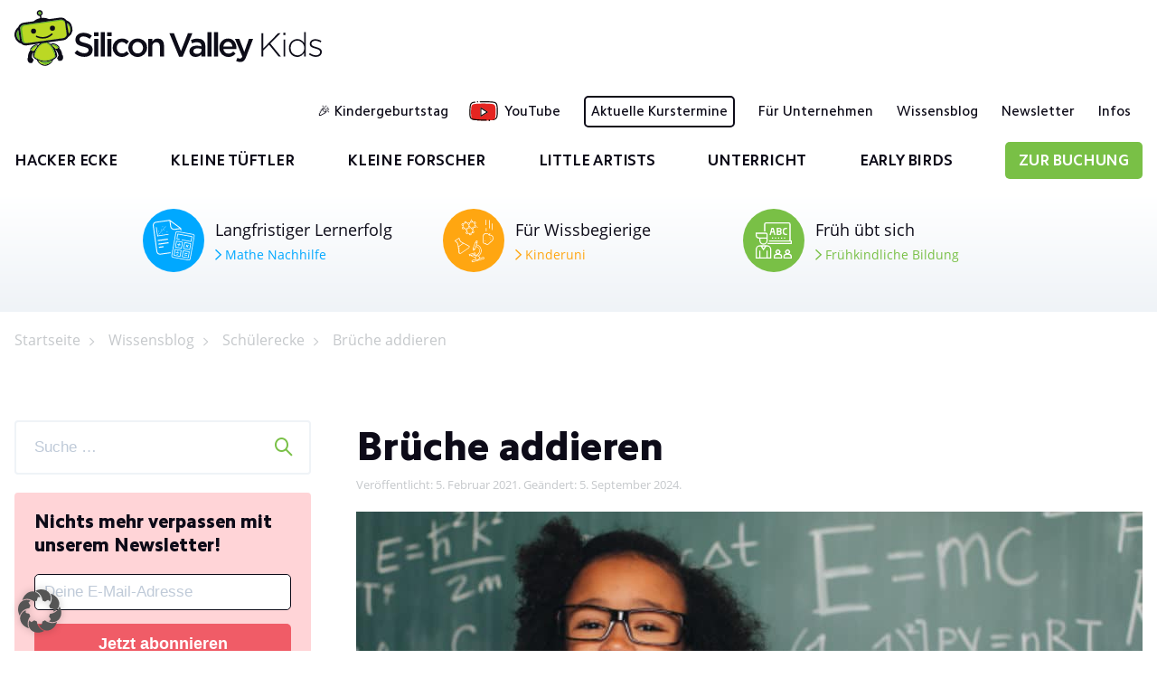

--- FILE ---
content_type: text/html; charset=UTF-8
request_url: https://www.sivakids.de/brueche-addieren/
body_size: 34226
content:
<!DOCTYPE html>
<html lang="de" class="no-js">
<head>
	<meta charset="UTF-8">
    <meta name = "seobility" content = "e1e980082a59684b0b33b0ab82aca7c4">
	<meta name="viewport" content="width=device-width, initial-scale=1">
	<meta name="facebook-domain-verification" content="fyra7ic75hnojiinn43fprdxh0990u" />
	<link rel="profile" href="http://gmpg.org/xfn/11">
		<link rel="pingback" href="https://www.sivakids.de/xmlrpc.php">
		<link rel="preload" href="https://www.sivakids.de/wp-content/themes/sivakids/fonts/open-sans-v17-latin-regular.woff2" as="font" type="font/woff2" crossorigin>
	<link rel="preload" href="https://www.sivakids.de/wp-content/themes/sivakids/fonts/open-sans-v17-latin-700.woff2" as="font" type="font/woff2" crossorigin>
	<link rel="preload" href="https://www.sivakids.de/wp-content/themes/sivakids/fonts/CamphorPro-Heavy.woff" as="font" type="font/woff" crossorigin>
	<link rel="preload" href="https://www.sivakids.de/wp-content/themes/sivakids/fonts/CamphorPro-Medium.woff" as="font" type="font/woff" crossorigin>
	<link rel="preload" href="https://www.sivakids.de/wp-content/themes/sivakids/fonts/sivafont.woff2" as="font" type="font/woff2" crossorigin>
    
<!-- Meta Pixel Code -->
<script>
!function(f,b,e,v,n,t,s)
{if(f.fbq)return;n=f.fbq=function(){n.callMethod?
n.callMethod.apply(n,arguments):n.queue.push(arguments)};
if(!f._fbq)f._fbq=n;n.push=n;n.loaded=!0;n.version='2.0';
n.queue=[];t=b.createElement(e);t.async=!0;
t.src=v;s=b.getElementsByTagName(e)[0];
s.parentNode.insertBefore(t,s)}(window, document,'script',
'https://connect.facebook.net/en_US/fbevents.js');
fbq('init', '729612458391392');
fbq('track', 'PageView');
</script>
<noscript><img height="1" width="1" style="display:none"
src="https://www.facebook.com/tr?id=729612458391392&ev=PageView&noscript=1"
/></noscript>
<!-- End Meta Pixel Code -->
	
	<!-- Google Tag Manager -->
<script data-borlabs-cookie-script-blocker-id='google-tag-manager' type='text/template'>(function(w,d,s,l,i){w[l]=w[l]||[];w[l].push({'gtm.start':
new Date().getTime(),event:'gtm.js'});var f=d.getElementsByTagName(s)[0],
j=d.createElement(s),dl=l!='dataLayer'?'&l='+l:'';j.async=true;j.src=
'https://www.googletagmanager.com/gtm.js?id='+i+dl;f.parentNode.insertBefore(j,f);
})(window,document,'script','dataLayer','GTM-NNSGH6L');</script>
<!-- End Google Tag Manager -->
	
	<script>!function(e,c){e[c]=e[c]+(e[c]&&" ")+"quform-js"}(document.documentElement,"className");</script><script>(function(html){html.className = html.className.replace(/\bno-js\b/,'js')})(document.documentElement);</script>
<meta name='robots' content='index, follow, max-image-preview:large, max-snippet:-1, max-video-preview:-1' />

	<!-- This site is optimized with the Yoast SEO Premium plugin v17.6 (Yoast SEO v17.6) - https://yoast.com/wordpress/plugins/seo/ -->
	<title>BRÜCHE ADDIEREN | Einfach erklärt mit Anleitung &amp; Beispielen</title><link rel="stylesheet" href="https://www.sivakids.de/wp-content/cache/min/1/5dbfafe48ff8491a2fb055daea9b6d4c.css" media="all" data-minify="1" />
	<meta name="description" content="Hier lernst Du, wie man Brüche addieren kann. Wir zeigen Dir, dass die Addition von Brüchen nicht schwer ist. | Arbeitsblatt + Lösung!" />
	<link rel="canonical" href="https://www.sivakids.de/brueche-addieren/" />
	<meta property="og:locale" content="de_DE" />
	<meta property="og:type" content="article" />
	<meta property="og:title" content="Brüche addieren" />
	<meta property="og:description" content="Hier lernst Du, wie man Brüche addieren kann. Wir zeigen Dir, dass die Addition von Brüchen nicht schwer ist. | Arbeitsblatt + Lösung!" />
	<meta property="og:url" content="https://www.sivakids.de/brueche-addieren/" />
	<meta property="og:site_name" content="sivakids.de" />
	<meta property="article:published_time" content="2021-02-05T14:43:15+00:00" />
	<meta property="article:modified_time" content="2024-09-05T12:10:04+00:00" />
	<meta property="og:image" content="https://www.sivakids.de/wp-content/uploads/2024/09/brueche-addition-erklaerung.jpg" />
	<meta property="og:image:width" content="870" />
	<meta property="og:image:height" content="350" />
	<meta name="twitter:card" content="summary_large_image" />
	<meta name="twitter:label1" content="Verfasst von" />
	<meta name="twitter:data1" content="daniela" />
	<meta name="twitter:label2" content="Geschätzte Lesezeit" />
	<meta name="twitter:data2" content="15 Minuten" />
	<script type="application/ld+json" class="yoast-schema-graph">{"@context":"https://schema.org","@graph":[{"@type":"Organization","@id":"https://www.sivakids.de/#organization","name":"Silicon Valley Kids","url":"https://www.sivakids.de/","sameAs":[],"logo":{"@type":"ImageObject","@id":"https://www.sivakids.de/#logo","inLanguage":"de","url":"https://www.sivakids.de/wp-content/uploads/2020/05/silicon-valley-kids-600x600-1.jpg","contentUrl":"https://www.sivakids.de/wp-content/uploads/2020/05/silicon-valley-kids-600x600-1.jpg","width":600,"height":600,"caption":"Silicon Valley Kids"},"image":{"@id":"https://www.sivakids.de/#logo"}},{"@type":"WebSite","@id":"https://www.sivakids.de/#website","url":"https://www.sivakids.de/","name":"sivakids.de","description":"","publisher":{"@id":"https://www.sivakids.de/#organization"},"potentialAction":[{"@type":"SearchAction","target":{"@type":"EntryPoint","urlTemplate":"https://www.sivakids.de/?s={search_term_string}"},"query-input":"required name=search_term_string"}],"inLanguage":"de"},{"@type":"ImageObject","@id":"https://www.sivakids.de/brueche-addieren/#primaryimage","inLanguage":"de","url":"https://www.sivakids.de/wp-content/uploads/2024/09/brueche-addition-erklaerung.jpg","contentUrl":"https://www.sivakids.de/wp-content/uploads/2024/09/brueche-addition-erklaerung.jpg","width":870,"height":350,"caption":"Br\u00fcche Addition Erkl\u00e4rung"},{"@type":["WebPage","FAQPage"],"@id":"https://www.sivakids.de/brueche-addieren/#webpage","url":"https://www.sivakids.de/brueche-addieren/","name":"BR\u00dcCHE ADDIEREN | Einfach erkl\u00e4rt mit Anleitung & Beispielen","isPartOf":{"@id":"https://www.sivakids.de/#website"},"primaryImageOfPage":{"@id":"https://www.sivakids.de/brueche-addieren/#primaryimage"},"datePublished":"2021-02-05T14:43:15+00:00","dateModified":"2024-09-05T12:10:04+00:00","description":"Hier lernst Du, wie man Br\u00fcche addieren kann. Wir zeigen Dir, dass die Addition von Br\u00fcchen nicht schwer ist. | Arbeitsblatt + L\u00f6sung!","breadcrumb":{"@id":"https://www.sivakids.de/brueche-addieren/#breadcrumb"},"mainEntity":[{"@id":"https://www.sivakids.de/brueche-addieren/#faq-question-1585819024897"},{"@id":"https://www.sivakids.de/brueche-addieren/#faq-question-1585819919410"},{"@id":"https://www.sivakids.de/brueche-addieren/#faq-question-1585820025189"},{"@id":"https://www.sivakids.de/brueche-addieren/#faq-question-1585820043059"},{"@id":"https://www.sivakids.de/brueche-addieren/#faq-question-1585820058359"}],"inLanguage":"de","potentialAction":[{"@type":"ReadAction","target":["https://www.sivakids.de/brueche-addieren/"]}]},{"@type":"BreadcrumbList","@id":"https://www.sivakids.de/brueche-addieren/#breadcrumb","itemListElement":[{"@type":"ListItem","position":1,"name":"Startseite","item":"https://www.sivakids.de/"},{"@type":"ListItem","position":2,"name":"Wissensblog","item":"https://www.sivakids.de/wissensblog/"},{"@type":"ListItem","position":3,"name":"Sch\u00fclerecke","item":"https://www.sivakids.de/category/schuelerecke/"},{"@type":"ListItem","position":4,"name":"Br\u00fcche addieren"}]},{"@type":"Article","@id":"https://www.sivakids.de/brueche-addieren/#article","isPartOf":{"@id":"https://www.sivakids.de/brueche-addieren/#webpage"},"author":{"@id":"https://www.sivakids.de/#/schema/person/4a4a669006e94fa7aa7c86e63430d95f"},"headline":"Br\u00fcche addieren","datePublished":"2021-02-05T14:43:15+00:00","dateModified":"2024-09-05T12:10:04+00:00","mainEntityOfPage":{"@id":"https://www.sivakids.de/brueche-addieren/#webpage"},"wordCount":3008,"commentCount":0,"publisher":{"@id":"https://www.sivakids.de/#organization"},"image":{"@id":"https://www.sivakids.de/brueche-addieren/#primaryimage"},"thumbnailUrl":"https://www.sivakids.de/wp-content/uploads/2024/09/brueche-addition-erklaerung.jpg","articleSection":["Einstieg","Sch\u00fclerecke","Zahlenjongleure"],"inLanguage":"de","potentialAction":[{"@type":"CommentAction","name":"Comment","target":["https://www.sivakids.de/brueche-addieren/#respond"]}]},{"@type":"Person","@id":"https://www.sivakids.de/#/schema/person/4a4a669006e94fa7aa7c86e63430d95f","name":"daniela","image":{"@type":"ImageObject","@id":"https://www.sivakids.de/#personlogo","inLanguage":"de","url":"https://secure.gravatar.com/avatar/1fdb68b87a7af65a1d9ee4661b3ed9f4?s=96&d=mm&r=g","contentUrl":"https://secure.gravatar.com/avatar/1fdb68b87a7af65a1d9ee4661b3ed9f4?s=96&d=mm&r=g","caption":"daniela"}},{"@type":"Question","@id":"https://www.sivakids.de/brueche-addieren/#faq-question-1585819024897","position":1,"url":"https://www.sivakids.de/brueche-addieren/#faq-question-1585819024897","name":"Wie kann ich im Kopf Br\u00fcche addieren?","answerCount":1,"acceptedAnswer":{"@type":"Answer","text":"Besonders dann, wenn Du die Br\u00fcche auf den gleichen Nenner bringen musst, wird die Kopfrechnung schwierig. Aber probiere es doch einfach mal aus, denn dabei kannst Du gleichzeitig\u00a0<a href=\"/kopfrechnen-ueben/\">Kopfrechnen \u00fcben</a>.","inLanguage":"de"},"inLanguage":"de"},{"@type":"Question","@id":"https://www.sivakids.de/brueche-addieren/#faq-question-1585819919410","position":2,"url":"https://www.sivakids.de/brueche-addieren/#faq-question-1585819919410","name":"Ist das Minusrechnen oder das Addieren von Br\u00fcchen leichter?","answerCount":1,"acceptedAnswer":{"@type":"Answer","text":"Falls Du Br\u00fcche Minus rechnen m\u00f6chtest, musst Du wieder gemeinsamen Nenner der Bruchzahlen finden. Anschlie\u00dfend rechnest Du die Z\u00e4hler Minus.\u00a0<a href=\"/schriftlich-subtrahieren-subtraktion/\">Schriftliches Subtrahieren</a>\u00a0von Br\u00fcchen ist daher genauso leicht wie das Addieren: [latexpage] $\\frac 3 {4} - \\frac 1 {2} = \\frac 3 {4} - \\frac 2 {4} = \\frac 1 {4}$.","inLanguage":"de"},"inLanguage":"de"},{"@type":"Question","@id":"https://www.sivakids.de/brueche-addieren/#faq-question-1585820025189","position":3,"url":"https://www.sivakids.de/brueche-addieren/#faq-question-1585820025189","name":"Kann man drei Br\u00fcche addieren?","answerCount":1,"acceptedAnswer":{"@type":"Answer","text":"Das Addieren von drei Br\u00fcchen ist auch m\u00f6glich. Hierf\u00fcr musst Du den gemeinsamen Nenner finden und sie dementsprechend erweitern oder k\u00fcrzen. Anschlie\u00dfend f\u00fchrst Du wie gewohnt die Addition von Br\u00fcchen durch:\u00a0[latexpage] $\\frac 1 {2} + \\frac 3 {4} + \\frac 1 {8} = \\frac 4 {8} + \\frac 6 {8} + \\frac 1 {8} =\u00a0\u00a0\\frac {4+6+1} {8} =\u00a0\u00a0\\frac {11} {8} = 1 \\frac 3 {8}$.","inLanguage":"de"},"inLanguage":"de"},{"@type":"Question","@id":"https://www.sivakids.de/brueche-addieren/#faq-question-1585820043059","position":4,"url":"https://www.sivakids.de/brueche-addieren/#faq-question-1585820043059","name":"Kann man bei der Addition von Br\u00fcchen auch mit mehr als 3 Zahlen rechnen?","answerCount":1,"acceptedAnswer":{"@type":"Answer","text":"Manchmal muss man auch mehr als 3 Br\u00fcche addieren. Wenn Du einen gro\u00dfen gemeinsamen Nenner bekommst, kann dies schwierig werden. Das Ergebnis muss Du dann unbedingt wieder k\u00fcrzen:\u00a0[latexpage] $\\frac 1 {5} + \\frac 3 {7} + \\frac {2} {35} + \\frac {6} {70} = \\frac {14} {70} + \\frac {30} {70} + \\frac 4 {70} + \\frac 6 {70} = \\frac {14+30+4+6} {70} = \\frac {54} {70} = \\frac {27} {35}$.","inLanguage":"de"},"inLanguage":"de"},{"@type":"Question","@id":"https://www.sivakids.de/brueche-addieren/#faq-question-1585820058359","position":5,"url":"https://www.sivakids.de/brueche-addieren/#faq-question-1585820058359","name":"Muss man gleiche Br\u00fcche addieren oder kann man sie auch malnehmen?","answerCount":1,"acceptedAnswer":{"@type":"Answer","text":"Wenn sie gleich sind, kannst\u00a0Du <a href=\"/brueche-multiplizieren/\">Br\u00fcche multiplizieren</a>, statt sie zu addieren:\u00a0[latexpage] $\\frac 1 {4} + \\frac 1 {4} = 2\u00a0\\cdot\u00a0\\frac 1 {4} = \\frac 2 {4}$\u00a0oder\u00a0[latexpage] $\\frac 1 {4} + \\frac 1 {4} + \\frac 1 {4} = 3\u00a0\\cdot\u00a0\\frac 1 {4} = \\frac 3 {4}$.","inLanguage":"de"},"inLanguage":"de"}]}</script>
	<!-- / Yoast SEO Premium plugin. -->


<link rel='dns-prefetch' href='//ajax.googleapis.com' />

<link rel="alternate" type="application/rss+xml" title="sivakids.de &raquo; Feed" href="https://www.sivakids.de/feed/" />
<link rel="alternate" type="application/rss+xml" title="sivakids.de &raquo; Kommentar-Feed" href="https://www.sivakids.de/comments/feed/" />
<link rel="alternate" type="application/rss+xml" title="sivakids.de &raquo; Brüche addieren-Kommentar-Feed" href="https://www.sivakids.de/brueche-addieren/feed/" />
<style>
img.wp-smiley,
img.emoji {
	display: inline !important;
	border: none !important;
	box-shadow: none !important;
	height: 1em !important;
	width: 1em !important;
	margin: 0 .07em !important;
	vertical-align: -0.1em !important;
	background: none !important;
	padding: 0 !important;
}
</style>
	

<style id='wp-block-library-theme-inline-css'>
#start-resizable-editor-section{display:none}.wp-block-audio figcaption{color:#555;font-size:13px;text-align:center}.is-dark-theme .wp-block-audio figcaption{color:hsla(0,0%,100%,.65)}.wp-block-code{font-family:Menlo,Consolas,monaco,monospace;color:#1e1e1e;padding:.8em 1em;border:1px solid #ddd;border-radius:4px}.wp-block-embed figcaption{color:#555;font-size:13px;text-align:center}.is-dark-theme .wp-block-embed figcaption{color:hsla(0,0%,100%,.65)}.blocks-gallery-caption{color:#555;font-size:13px;text-align:center}.is-dark-theme .blocks-gallery-caption{color:hsla(0,0%,100%,.65)}.wp-block-image figcaption{color:#555;font-size:13px;text-align:center}.is-dark-theme .wp-block-image figcaption{color:hsla(0,0%,100%,.65)}.wp-block-pullquote{border-top:4px solid;border-bottom:4px solid;margin-bottom:1.75em;color:currentColor}.wp-block-pullquote__citation,.wp-block-pullquote cite,.wp-block-pullquote footer{color:currentColor;text-transform:uppercase;font-size:.8125em;font-style:normal}.wp-block-quote{border-left:.25em solid;margin:0 0 1.75em;padding-left:1em}.wp-block-quote cite,.wp-block-quote footer{color:currentColor;font-size:.8125em;position:relative;font-style:normal}.wp-block-quote.has-text-align-right{border-left:none;border-right:.25em solid;padding-left:0;padding-right:1em}.wp-block-quote.has-text-align-center{border:none;padding-left:0}.wp-block-quote.is-large,.wp-block-quote.is-style-large{border:none}.wp-block-search .wp-block-search__label{font-weight:700}.wp-block-group.has-background{padding:1.25em 2.375em;margin-top:0;margin-bottom:0}.wp-block-separator{border:none;border-bottom:2px solid;margin-left:auto;margin-right:auto;opacity:.4}.wp-block-separator:not(.is-style-wide):not(.is-style-dots){width:100px}.wp-block-separator.has-background:not(.is-style-dots){border-bottom:none;height:1px}.wp-block-separator.has-background:not(.is-style-wide):not(.is-style-dots){height:2px}.wp-block-table thead{border-bottom:3px solid}.wp-block-table tfoot{border-top:3px solid}.wp-block-table td,.wp-block-table th{padding:.5em;border:1px solid;word-break:normal}.wp-block-table figcaption{color:#555;font-size:13px;text-align:center}.is-dark-theme .wp-block-table figcaption{color:hsla(0,0%,100%,.65)}.wp-block-video figcaption{color:#555;font-size:13px;text-align:center}.is-dark-theme .wp-block-video figcaption{color:hsla(0,0%,100%,.65)}.wp-block-template-part.has-background{padding:1.25em 2.375em;margin-top:0;margin-bottom:0}#end-resizable-editor-section{display:none}
</style>

<style id='themezee-custom-color-palette-inline-css'>
:root {--ccp-primary-dark-color: #98d327;--ccp-primary-color: #79c046;--ccp-primary-light-color: #fff600;--ccp-accent-color: #87e5b2;--ccp-light-gray-color: #f6f8fa;--ccp-black-color: #0d0b18;--ccp-orange-color: #ffd60d;}
</style>



<!--[if lt IE 10]>
<link rel='stylesheet' id='twentysixteen-ie-css'  href='https://www.sivakids.de/wp-content/themes/twentysixteen/css/ie.css?ver=20170530' media='all' />
<![endif]-->
<!--[if lt IE 9]>
<link rel='stylesheet' id='twentysixteen-ie8-css'  href='https://www.sivakids.de/wp-content/themes/twentysixteen/css/ie8.css?ver=20170530' media='all' />
<![endif]-->
<!--[if lt IE 8]>
<link rel='stylesheet' id='twentysixteen-ie7-css'  href='https://www.sivakids.de/wp-content/themes/twentysixteen/css/ie7.css?ver=20170530' media='all' />
<![endif]-->

<script data-minify="1" type='text/javascript' src='https://www.sivakids.de/wp-content/cache/min/1/ajax/libs/jquery/1.8.1/jquery.min.js?ver=1768419860' id='jquery-js'></script>
<!--[if lt IE 9]>
<script type='text/javascript' src='https://www.sivakids.de/wp-content/themes/twentysixteen/js/html5.js?ver=3.7.3' id='twentysixteen-html5-js'></script>
<![endif]-->
<script data-no-optimize="1" data-no-minify="1" data-cfasync="false" nowprocket type='text/javascript' src='https://www.sivakids.de/wp-content/cache/borlabs-cookie/1/borlabs-cookie-config-de.json.js?ver=3.3.23-48' id='borlabs-cookie-config-js'></script>
<script data-no-optimize="1" data-no-minify="1" data-cfasync="false" nowprocket type='text/javascript' src='https://www.sivakids.de/wp-content/plugins/borlabs-cookie/assets/javascript/borlabs-cookie-prioritize.min.js?ver=3.3.23' id='borlabs-cookie-prioritize-js'></script>
<script data-no-optimize="1" data-no-minify="1" data-cfasync="false" nowprocket type='module' src='https://www.sivakids.de/wp-content/plugins/borlabs-cookie/assets/javascript/borlabs-cookie.min.js?ver=3.3.23' id='borlabs-cookie-core-js'></script>
<script data-minify="1" type='text/javascript' src='https://www.sivakids.de/wp-content/cache/min/1/wp-content/plugins/wp-quicklatex/js/wp-quicklatex-frontend.js?ver=1768419860' id='wp-quicklatex-frontend-js'></script>
<script data-borlabs-cookie-script-blocker-ignore>
	document.addEventListener('borlabs-cookie-google-tag-manager-after-consents', function () {
        window.BorlabsCookie.Unblock.unblockScriptBlockerId('gtmfourwp-custom-events');
    });
</script><link rel="https://api.w.org/" href="https://www.sivakids.de/wp-json/" /><link rel="alternate" type="application/json" href="https://www.sivakids.de/wp-json/wp/v2/posts/23122" /><link rel="EditURI" type="application/rsd+xml" title="RSD" href="https://www.sivakids.de/xmlrpc.php?rsd" />
<link rel="wlwmanifest" type="application/wlwmanifest+xml" href="https://www.sivakids.de/wp-includes/wlwmanifest.xml" /> 
<meta name="generator" content="WordPress 5.8.12" />
<link rel='shortlink' href='https://www.sivakids.de/?p=23122' />

<link rel="preload" as="font" href="https://www.sivakids.de/wp-content/themes/sivakids/fonts/CamphorPro-Medium.woff" crossorigin>
<link rel="preload" as="font" href="https://www.sivakids.de/wp-content/themes/sivakids/fonts/CamphorPro-Bold.woff" crossorigin>
<link rel="preload" as="font" href="https://www.sivakids.de/wp-content/themes/sivakids/fonts/CamphorPro-Heavy.woff" crossorigin>
<link rel="preload" as="font" href="https://www.sivakids.de/wp-content/themes/sivakids/fonts/open-sans-v17-latin-700.woff2" crossorigin>
<link rel="preload" as="font" href="https://www.sivakids.de/wp-content/themes/sivakids/fonts/open-sans-v17-latin-regular.woff2" crossorigin>
<link rel="preload" as="font" href="https://www.sivakids.de/wp-content/themes/sivakids/fonts/sivafont.woff" crossorigin><script nowprocket data-borlabs-cookie-script-blocker-ignore>
if ('0' === '1' && ('1' === '1' || '1' === '1')) {
	window['gtag_enable_tcf_support'] = true;
}
window.dataLayer = window.dataLayer || [];
function gtag(){dataLayer.push(arguments);}
gtag('set', 'developer_id.dYjRjMm', true);
if('1' === '1' || '1' === '1') {
	if (window.BorlabsCookieGoogleConsentModeDefaultSet !== true) {
        let getCookieValue = function (name) {
            return document.cookie.match('(^|;)\\s*' + name + '\\s*=\\s*([^;]+)')?.pop() || '';
        };
        let cookieValue = getCookieValue('borlabs-cookie-gcs');
        let consentsFromCookie = {};
        if (cookieValue !== '') {
            consentsFromCookie = JSON.parse(decodeURIComponent(cookieValue));
        }
        let defaultValues = {
            'ad_storage': 'denied',
            'ad_user_data': 'denied',
            'ad_personalization': 'denied',
            'analytics_storage': 'denied',
            'functionality_storage': 'denied',
            'personalization_storage': 'denied',
            'security_storage': 'denied',
            'wait_for_update': 500,
        };
        gtag('consent', 'default', { ...defaultValues, ...consentsFromCookie });
    }
    window.BorlabsCookieGoogleConsentModeDefaultSet = true;
    let borlabsCookieConsentChangeHandler = function () {
        window.dataLayer = window.dataLayer || [];
        if (typeof gtag !== 'function') { function gtag(){dataLayer.push(arguments);} }

        let getCookieValue = function (name) {
            return document.cookie.match('(^|;)\\s*' + name + '\\s*=\\s*([^;]+)')?.pop() || '';
        };
        let cookieValue = getCookieValue('borlabs-cookie-gcs');
        let consentsFromCookie = {};
        if (cookieValue !== '') {
            consentsFromCookie = JSON.parse(decodeURIComponent(cookieValue));
        }

        consentsFromCookie.ad_storage = BorlabsCookie.Consents.hasConsent('google-ads') ? 'granted' : 'denied';
		consentsFromCookie.ad_user_data = BorlabsCookie.Consents.hasConsent('google-ads') ? 'granted' : 'denied';
		consentsFromCookie.ad_personalization = BorlabsCookie.Consents.hasConsent('google-ads') ? 'granted' : 'denied';

        BorlabsCookie.CookieLibrary.setCookie(
            'borlabs-cookie-gcs',
            JSON.stringify(consentsFromCookie),
            BorlabsCookie.Settings.automaticCookieDomainAndPath.value ? '' : BorlabsCookie.Settings.cookieDomain.value,
            BorlabsCookie.Settings.cookiePath.value,
            BorlabsCookie.Cookie.getPluginCookie().expires,
            BorlabsCookie.Settings.cookieSecure.value,
            BorlabsCookie.Settings.cookieSameSite.value
        );
    }
    document.addEventListener('borlabs-cookie-consent-saved', borlabsCookieConsentChangeHandler);
    document.addEventListener('borlabs-cookie-handle-unblock', borlabsCookieConsentChangeHandler);
}
if('1' === '1') {
    gtag("js", new Date());

    gtag("config", "AW-11180676603");

    (function (w, d, s, i) {
    var f = d.getElementsByTagName(s)[0],
        j = d.createElement(s);
    j.async = true;
    j.src =
        "https://www.googletagmanager.com/gtag/js?id=" + i;
    f.parentNode.insertBefore(j, f);
    })(window, document, "script", "AW-11180676603");
}
</script><script nowprocket data-borlabs-cookie-script-blocker-ignore>
if ('0' === '1' && ('1' === '1' || '1' === '1')) {
    window['gtag_enable_tcf_support'] = true;
}
window.dataLayer = window.dataLayer || [];
if (typeof gtag !== 'function') {
    function gtag() {
        dataLayer.push(arguments);
    }
}
gtag('set', 'developer_id.dYjRjMm', true);
if ('1' === '1' || '1' === '1') {
    if (window.BorlabsCookieGoogleConsentModeDefaultSet !== true) {
        let getCookieValue = function (name) {
            return document.cookie.match('(^|;)\\s*' + name + '\\s*=\\s*([^;]+)')?.pop() || '';
        };
        let cookieValue = getCookieValue('borlabs-cookie-gcs');
        let consentsFromCookie = {};
        if (cookieValue !== '') {
            consentsFromCookie = JSON.parse(decodeURIComponent(cookieValue));
        }
        let defaultValues = {
            'ad_storage': 'denied',
            'ad_user_data': 'denied',
            'ad_personalization': 'denied',
            'analytics_storage': 'denied',
            'functionality_storage': 'denied',
            'personalization_storage': 'denied',
            'security_storage': 'denied',
            'wait_for_update': 500,
        };
        gtag('consent', 'default', { ...defaultValues, ...consentsFromCookie });
    }
    window.BorlabsCookieGoogleConsentModeDefaultSet = true;
    let borlabsCookieConsentChangeHandler = function () {
        window.dataLayer = window.dataLayer || [];
        if (typeof gtag !== 'function') { function gtag(){dataLayer.push(arguments);} }

        let getCookieValue = function (name) {
            return document.cookie.match('(^|;)\\s*' + name + '\\s*=\\s*([^;]+)')?.pop() || '';
        };
        let cookieValue = getCookieValue('borlabs-cookie-gcs');
        let consentsFromCookie = {};
        if (cookieValue !== '') {
            consentsFromCookie = JSON.parse(decodeURIComponent(cookieValue));
        }

        consentsFromCookie.analytics_storage = BorlabsCookie.Consents.hasConsent('google-analytics') ? 'granted' : 'denied';

        BorlabsCookie.CookieLibrary.setCookie(
            'borlabs-cookie-gcs',
            JSON.stringify(consentsFromCookie),
            BorlabsCookie.Settings.automaticCookieDomainAndPath.value ? '' : BorlabsCookie.Settings.cookieDomain.value,
            BorlabsCookie.Settings.cookiePath.value,
            BorlabsCookie.Cookie.getPluginCookie().expires,
            BorlabsCookie.Settings.cookieSecure.value,
            BorlabsCookie.Settings.cookieSameSite.value
        );
    }
    document.addEventListener('borlabs-cookie-consent-saved', borlabsCookieConsentChangeHandler);
    document.addEventListener('borlabs-cookie-handle-unblock', borlabsCookieConsentChangeHandler);
}
if ('1' === '1') {
    gtag("js", new Date());
    gtag("config", "G-7MJZ9TZCGM", {"anonymize_ip": true});

    (function (w, d, s, i) {
        var f = d.getElementsByTagName(s)[0],
            j = d.createElement(s);
        j.async = true;
        j.src =
            "https://www.googletagmanager.com/gtag/js?id=" + i;
        f.parentNode.insertBefore(j, f);
    })(window, document, "script", "G-7MJZ9TZCGM");
}
</script><script nowprocket data-no-optimize="1" data-no-minify="1" data-cfasync="false" data-borlabs-cookie-script-blocker-ignore>
    (function () {
        if ('0' === '1' && '1' === '1') {
            window['gtag_enable_tcf_support'] = true;
        }
        window.dataLayer = window.dataLayer || [];
        if (typeof window.gtag !== 'function') {
            window.gtag = function () {
                window.dataLayer.push(arguments);
            };
        }
        gtag('set', 'developer_id.dYjRjMm', true);
        if ('1' === '1') {
            let getCookieValue = function (name) {
                return document.cookie.match('(^|;)\\s*' + name + '\\s*=\\s*([^;]+)')?.pop() || '';
            };
            const gtmRegionsData = '{{ google-tag-manager-cm-regional-defaults }}';
            let gtmRegions = [];
            if (gtmRegionsData !== '\{\{ google-tag-manager-cm-regional-defaults \}\}') {
                gtmRegions = JSON.parse(gtmRegionsData);
            }
            let defaultRegion = null;
            for (let gtmRegionIndex in gtmRegions) {
                let gtmRegion = gtmRegions[gtmRegionIndex];
                if (gtmRegion['google-tag-manager-cm-region'] === '') {
                    defaultRegion = gtmRegion;
                } else {
                    gtag('consent', 'default', {
                        'ad_storage': gtmRegion['google-tag-manager-cm-default-ad-storage'],
                        'ad_user_data': gtmRegion['google-tag-manager-cm-default-ad-user-data'],
                        'ad_personalization': gtmRegion['google-tag-manager-cm-default-ad-personalization'],
                        'analytics_storage': gtmRegion['google-tag-manager-cm-default-analytics-storage'],
                        'functionality_storage': gtmRegion['google-tag-manager-cm-default-functionality-storage'],
                        'personalization_storage': gtmRegion['google-tag-manager-cm-default-personalization-storage'],
                        'security_storage': gtmRegion['google-tag-manager-cm-default-security-storage'],
                        'region': gtmRegion['google-tag-manager-cm-region'].toUpperCase().split(','),
						'wait_for_update': 500,
                    });
                }
            }
            let cookieValue = getCookieValue('borlabs-cookie-gcs');
            let consentsFromCookie = {};
            if (cookieValue !== '') {
                consentsFromCookie = JSON.parse(decodeURIComponent(cookieValue));
            }
            let defaultValues = {
                'ad_storage': defaultRegion === null ? 'denied' : defaultRegion['google-tag-manager-cm-default-ad-storage'],
                'ad_user_data': defaultRegion === null ? 'denied' : defaultRegion['google-tag-manager-cm-default-ad-user-data'],
                'ad_personalization': defaultRegion === null ? 'denied' : defaultRegion['google-tag-manager-cm-default-ad-personalization'],
                'analytics_storage': defaultRegion === null ? 'denied' : defaultRegion['google-tag-manager-cm-default-analytics-storage'],
                'functionality_storage': defaultRegion === null ? 'denied' : defaultRegion['google-tag-manager-cm-default-functionality-storage'],
                'personalization_storage': defaultRegion === null ? 'denied' : defaultRegion['google-tag-manager-cm-default-personalization-storage'],
                'security_storage': defaultRegion === null ? 'denied' : defaultRegion['google-tag-manager-cm-default-security-storage'],
                'wait_for_update': 500,
            };
            gtag('consent', 'default', {...defaultValues, ...consentsFromCookie});
            gtag('set', 'ads_data_redaction', true);
        }

        if ('0' === '1') {
            let url = new URL(window.location.href);

            if ((url.searchParams.has('gtm_debug') && url.searchParams.get('gtm_debug') !== '') || document.cookie.indexOf('__TAG_ASSISTANT=') !== -1 || document.documentElement.hasAttribute('data-tag-assistant-present')) {
                /* GTM block start */
                (function(w,d,s,l,i){w[l]=w[l]||[];w[l].push({'gtm.start':
                        new Date().getTime(),event:'gtm.js'});var f=d.getElementsByTagName(s)[0],
                    j=d.createElement(s),dl=l!='dataLayer'?'&l='+l:'';j.async=true;j.src=
                    'https://www.googletagmanager.com/gtm.js?id='+i+dl;f.parentNode.insertBefore(j,f);
                })(window,document,'script','dataLayer','GTM-NNSGH6L');
                /* GTM block end */
            } else {
                /* GTM block start */
                (function(w,d,s,l,i){w[l]=w[l]||[];w[l].push({'gtm.start':
                        new Date().getTime(),event:'gtm.js'});var f=d.getElementsByTagName(s)[0],
                    j=d.createElement(s),dl=l!='dataLayer'?'&l='+l:'';j.async=true;j.src=
                    'https://www.sivakids.de/wp-content/uploads/borlabs-cookie/' + i + '.js?ver=not-set-yet';f.parentNode.insertBefore(j,f);
                })(window,document,'script','dataLayer','GTM-NNSGH6L');
                /* GTM block end */
            }
        }


        let borlabsCookieConsentChangeHandler = function () {
            window.dataLayer = window.dataLayer || [];
            if (typeof window.gtag !== 'function') {
                window.gtag = function() {
                    window.dataLayer.push(arguments);
                };
            }

            let consents = BorlabsCookie.Cookie.getPluginCookie().consents;

            if ('1' === '1') {
                let gtmConsents = {};
                let customConsents = {};

				let services = BorlabsCookie.Services._services;

				for (let service in services) {
					if (service !== 'borlabs-cookie') {
						customConsents['borlabs_cookie_' + service.replaceAll('-', '_')] = BorlabsCookie.Consents.hasConsent(service) ? 'granted' : 'denied';
					}
				}

                if ('0' === '1') {
                    gtmConsents = {
                        'analytics_storage': BorlabsCookie.Consents.hasConsentForServiceGroup('statistics') === true ? 'granted' : 'denied',
                        'functionality_storage': BorlabsCookie.Consents.hasConsentForServiceGroup('statistics') === true ? 'granted' : 'denied',
                        'personalization_storage': BorlabsCookie.Consents.hasConsentForServiceGroup('marketing') === true ? 'granted' : 'denied',
                        'security_storage': BorlabsCookie.Consents.hasConsentForServiceGroup('statistics') === true ? 'granted' : 'denied',
                    };
                } else {
                    gtmConsents = {
                        'ad_storage': BorlabsCookie.Consents.hasConsentForServiceGroup('marketing') === true ? 'granted' : 'denied',
                        'ad_user_data': BorlabsCookie.Consents.hasConsentForServiceGroup('marketing') === true ? 'granted' : 'denied',
                        'ad_personalization': BorlabsCookie.Consents.hasConsentForServiceGroup('marketing') === true ? 'granted' : 'denied',
                        'analytics_storage': BorlabsCookie.Consents.hasConsentForServiceGroup('statistics') === true ? 'granted' : 'denied',
                        'functionality_storage': BorlabsCookie.Consents.hasConsentForServiceGroup('statistics') === true ? 'granted' : 'denied',
                        'personalization_storage': BorlabsCookie.Consents.hasConsentForServiceGroup('marketing') === true ? 'granted' : 'denied',
                        'security_storage': BorlabsCookie.Consents.hasConsentForServiceGroup('statistics') === true ? 'granted' : 'denied',
                    };
                }
                BorlabsCookie.CookieLibrary.setCookie(
                    'borlabs-cookie-gcs',
                    JSON.stringify(gtmConsents),
                    BorlabsCookie.Settings.automaticCookieDomainAndPath.value ? '' : BorlabsCookie.Settings.cookieDomain.value,
                    BorlabsCookie.Settings.cookiePath.value,
                    BorlabsCookie.Cookie.getPluginCookie().expires,
                    BorlabsCookie.Settings.cookieSecure.value,
                    BorlabsCookie.Settings.cookieSameSite.value
                );
                gtag('consent', 'update', {...gtmConsents, ...customConsents});
            }


            for (let serviceGroup in consents) {
                for (let service of consents[serviceGroup]) {
                    if (!window.BorlabsCookieGtmPackageSentEvents.includes(service) && service !== 'borlabs-cookie') {
                        window.dataLayer.push({
                            event: 'borlabs-cookie-opt-in-' + service,
                        });
                        window.BorlabsCookieGtmPackageSentEvents.push(service);
                    }
                }
            }
            let afterConsentsEvent = document.createEvent('Event');
            afterConsentsEvent.initEvent('borlabs-cookie-google-tag-manager-after-consents', true, true);
            document.dispatchEvent(afterConsentsEvent);
        };
        window.BorlabsCookieGtmPackageSentEvents = [];
        document.addEventListener('borlabs-cookie-consent-saved', borlabsCookieConsentChangeHandler);
        document.addEventListener('borlabs-cookie-handle-unblock', borlabsCookieConsentChangeHandler);
    })();
</script><link rel="icon" href="https://www.sivakids.de/wp-content/uploads/2020/04/cropped-favicon-150x150.png" sizes="32x32" />
<link rel="icon" href="https://www.sivakids.de/wp-content/uploads/2020/04/cropped-favicon-300x300.png" sizes="192x192" />
<link rel="apple-touch-icon" href="https://www.sivakids.de/wp-content/uploads/2020/04/cropped-favicon-300x300.png" />
<meta name="msapplication-TileImage" content="https://www.sivakids.de/wp-content/uploads/2020/04/cropped-favicon-300x300.png" />
		<style id="wp-custom-css">
			#BorlabsCookieBox > div:not(._brlbs-block-content){
	position: fixed;
}		</style>
		<noscript><style id="rocket-lazyload-nojs-css">.rll-youtube-player, [data-lazy-src]{display:none !important;}</style></noscript></head>

<body class="post-template-default single single-post postid-23122 single-format-standard wp-embed-responsive group-blog">

<div class="content person"><!-- .im Footer geschlossen -->


  <header class="header">
 	<div class="middle">
		<button id="menu-toggle" aria-label="Navigation" class="menu-toggle material-menu-button"><i class="sicon-fonts_menu"></i></button>
        <div class="logo fleft">
            <a href="https://www.sivakids.de/" class="sivakids_logo" title="Silicon Valley Kids" rel="home"> </a>
        </div>
		<div class="navi navi3 fright">
					
				<div class="menu-header_menue-container"><ul id="menu-header_menue" class="menu"><li id="menu-item-10462" class="kindergeburtstag menu-item menu-item-type-post_type menu-item-object-page"><a href="https://www.sivakids.de/kindergeburtstag-feiern/">Kindergeburtstag</a></li>
<li id="menu-item-46355" class="youtube_head menu-item menu-item-type-post_type menu-item-object-page"><a href="https://www.sivakids.de/youtube-kanaele/">YouTube</a></li>
<li id="menu-item-35629" class="outline menu-item menu-item-type-post_type menu-item-object-page"><a href="https://www.sivakids.de/aktuelle-termine/">Aktuelle Kurstermine</a></li>
<li id="menu-item-54600" class="menu-item menu-item-type-custom menu-item-object-custom menu-item-has-children"><span>Für Unternehmen</span><ul class="sub-menu">	<li id="menu-item-54580" class="menu-item menu-item-type-post_type menu-item-object-page"><a href="https://www.sivakids.de/service-fuer-unternehmen/">Service für Unternehmen</a></li>
	<li id="menu-item-54798" class="menu-item menu-item-type-post_type menu-item-object-page"><a href="https://www.sivakids.de/betriebliche-ferienbetreuung/">Betriebliche Ferienbetreuung</a></li>
</ul></li>
<li id="menu-item-34960" class="menu-item menu-item-type-post_type menu-item-object-page"><a href="https://www.sivakids.de/wissensblog/">Wissensblog</a></li>
<li id="menu-item-54796" class="menu-item menu-item-type-post_type menu-item-object-page"><a href="https://www.sivakids.de/newsletter/">Newsletter</a></li>
<li id="menu-item-813" class="menu-item menu-item-type-custom menu-item-object-custom menu-item-has-children"><span title="info">Infos</span><ul class="sub-menu">	<li id="menu-item-1299" class="menu-item menu-item-type-post_type menu-item-object-page"><a href="https://www.sivakids.de/ueber-uns/">Über uns</a></li>
	<li id="menu-item-1531" class="menu-item menu-item-type-post_type menu-item-object-page"><a href="https://www.sivakids.de/preise/">Preise</a></li>
	<li id="menu-item-2111" class="menu-item menu-item-type-post_type menu-item-object-page"><a href="https://www.sivakids.de/kontakt/">Kontakt</a></li>
	<li id="menu-item-1305" class="menu-item menu-item-type-post_type menu-item-object-page"><a href="https://www.sivakids.de/konzept/">Konzept</a></li>
	<li id="menu-item-9078" class="menu-item menu-item-type-post_type menu-item-object-page"><a href="https://www.sivakids.de/jobs/">Jobs</a></li>
	<li id="menu-item-7950" class="menu-item menu-item-type-post_type menu-item-object-page"><a href="https://www.sivakids.de/partner/">Partner</a></li>
	<li id="menu-item-1844" class="menu-item menu-item-type-post_type menu-item-object-page menu-item-privacy-policy"><a href="https://www.sivakids.de/datenschutz/">Datenschutz</a></li>
	<li id="menu-item-1313" class="menu-item menu-item-type-post_type menu-item-object-page"><a href="https://www.sivakids.de/agb/">AGB</a></li>
	<li id="menu-item-1324" class="menu-item menu-item-type-post_type menu-item-object-page"><a href="https://www.sivakids.de/impressum/">Impressum</a></li>
</ul></li>
</ul></div>		
		</div>
		<a class="menu-login-icon" href="#"><i class="mticon-fonts_konto"></i></a>
		
		 <div class="clear"></div>
    
      	  
	
	  
	  
    </div>
	   

					<div id="site-header-menu" class="site-header-menu middle">
						
						
				
 
<div class="menu-main-container"><ul id="menu-main" class="primary-menu material-menu"><li id="menu-item-816" class="bg_programmieren_navi menu-item menu-item-type-custom menu-item-object-custom menu-item-has-children"><span>Hacker Ecke</span><div class="sub-menu__wrapper"><ul class="sub-menu">	<li id="menu-item-35401" class="sub_menu_headline menu-item menu-item-type-custom menu-item-object-custom menu-item-has-children"><span>Einstieg ins Hacking</span><ol class='sub-menu_3level'>		<li id="menu-item-818" class="menu-item menu-item-type-post_type menu-item-object-page"><a href="https://www.sivakids.de/programmieren-fuer-kinder/">Programmieren für Kinder</a></li>
		<li id="menu-item-47935" class="menu-item menu-item-type-post_type menu-item-object-post"><a href="https://www.sivakids.de/scratch-programmieren/">Scratch-Tutorial</a></li>
		<li id="menu-item-47934" class="menu-item menu-item-type-post_type menu-item-object-page"><a href="https://www.sivakids.de/scratch-kurse/">Scratch-Kurse</a></li>
		<li id="menu-item-2734" class="menu-item menu-item-type-post_type menu-item-object-page"><a href="https://www.sivakids.de/python-kinder/">Python</a></li>
</ol></li>
	<li id="menu-item-35404" class="sub_menu_headline menu-item menu-item-type-custom menu-item-object-custom menu-item-has-children"><span>IT &#038; Software</span><ol class='sub-menu_3level'>		<li id="menu-item-28460" class="menu-item menu-item-type-post_type menu-item-object-page"><a href="https://www.sivakids.de/computerkurse-fuer-kinder/">Computerkurs</a></li>
</ol></li>
</ul></div></li>
<li id="menu-item-1161" class="menu-item menu-item-type-custom menu-item-object-custom menu-item-has-children"><span>Kleine Tüftler</span><div class="sub-menu__wrapper"><ul class="sub-menu">	<li id="menu-item-1162" class="sub_menu_headline menu-item menu-item-type-custom menu-item-object-custom menu-item-has-children"><span>Spass beim Tüfteln</span><ol class='sub-menu_3level'>		<li id="menu-item-931" class="menu-item menu-item-type-post_type menu-item-object-page"><a href="https://www.sivakids.de/robotik-kinder/">Robotik für Kinder</a></li>
		<li id="menu-item-50901" class="menu-item menu-item-type-post_type menu-item-object-page"><a href="https://www.sivakids.de/arduino-kurse/">Arduino-Kurse</a></li>
		<li id="menu-item-50887" class="menu-item menu-item-type-post_type menu-item-object-post"><a href="https://www.sivakids.de/arduino-programmieren/">Arduino-Tutorial</a></li>
		<li id="menu-item-51931" class="menu-item menu-item-type-post_type menu-item-object-page"><a href="https://www.sivakids.de/raspberry-pi-kurse/">Raspberry Pi-Kurse</a></li>
		<li id="menu-item-51927" class="menu-item menu-item-type-post_type menu-item-object-post"><a href="https://www.sivakids.de/raspberry-pi-programmieren/">Raspberry Pi-Tutorial</a></li>
		<li id="menu-item-50191" class="menu-item menu-item-type-post_type menu-item-object-post"><a href="https://www.sivakids.de/elektrobaukaesten-kinder/">Elektrobaukästen</a></li>
</ol></li>
</ul></div></li>
<li id="menu-item-1284" class="menu-item menu-item-type-custom menu-item-object-custom menu-item-has-children"><span>Kleine Forscher</span><div class="sub-menu__wrapper"><ul class="sub-menu">	<li id="menu-item-1372" class="sub_menu_headline menu-item menu-item-type-custom menu-item-object-custom menu-item-has-children"><span>Forschen und Entdecken</span><ol class='sub-menu_3level'>		<li id="menu-item-23018" class="menu-item menu-item-type-post_type menu-item-object-page"><a href="https://www.sivakids.de/kinderuni/">Kinderuni</a></li>
		<li id="menu-item-42278" class="menu-item menu-item-type-post_type menu-item-object-page"><a href="https://www.sivakids.de/experimentierkurse-fuer-kinder/">Experimentierkurse</a></li>
		<li id="menu-item-982" class="menu-item menu-item-type-post_type menu-item-object-page"><a href="https://www.sivakids.de/naturwissenschaften-kinder/">Naturwissenschaften</a></li>
		<li id="menu-item-6888" class="menu-item menu-item-type-post_type menu-item-object-page"><a href="https://www.sivakids.de/chemie-kinder/">Chemie</a></li>
		<li id="menu-item-6915" class="menu-item menu-item-type-post_type menu-item-object-page"><a href="https://www.sivakids.de/physik-kinder/">Physik</a></li>
		<li id="menu-item-6968" class="menu-item menu-item-type-post_type menu-item-object-page"><a href="https://www.sivakids.de/biologie-kinder/">Biologie</a></li>
		<li id="menu-item-50759" class="menu-item menu-item-type-post_type menu-item-object-post"><a href="https://www.sivakids.de/astronomie-kinder/">Astronomie</a></li>
		<li id="menu-item-42271" class="menu-item menu-item-type-post_type menu-item-object-post"><a href="https://www.sivakids.de/experimente-fuer-kinder/">Experimente für Kinder</a></li>
</ol></li>
</ul></div></li>
<li id="menu-item-1285" class="menu-item menu-item-type-custom menu-item-object-custom menu-item-has-children"><span>Little Artists</span><div class="sub-menu__wrapper"><ul class="sub-menu">	<li id="menu-item-1373" class="sub_menu_headline menu-item menu-item-type-custom menu-item-object-custom menu-item-has-children"><span>Sei kreativ!</span><ol class='sub-menu_3level'>		<li id="menu-item-17103" class="menu-item menu-item-type-post_type menu-item-object-page"><a href="https://www.sivakids.de/basteln-mit-kindern/">Basteln</a></li>
		<li id="menu-item-47818" class="menu-item menu-item-type-post_type menu-item-object-post"><a href="https://www.sivakids.de/malen-fuer-kinder/">Malen für Kinder</a></li>
		<li id="menu-item-47817" class="menu-item menu-item-type-post_type menu-item-object-page"><a href="https://www.sivakids.de/malkurse-fuer-kinder/">Malkurse</a></li>
		<li id="menu-item-47851" class="menu-item menu-item-type-post_type menu-item-object-post"><a href="https://www.sivakids.de/zeichnen-fuer-kinder/">Zeichnen für Kinder</a></li>
		<li id="menu-item-47822" class="menu-item menu-item-type-post_type menu-item-object-page"><a href="https://www.sivakids.de/zeichenkurse-fuer-kinder/">Zeichenkurse</a></li>
</ol></li>
</ul></div></li>
<li id="menu-item-1287" class="menu-item menu-item-type-custom menu-item-object-custom menu-item-has-children"><span>Unterricht</span><div class="sub-menu__wrapper"><ul class="sub-menu">	<li id="menu-item-1159" class="sub_menu_headline menu-item menu-item-type-custom menu-item-object-custom menu-item-has-children"><span>Alle Fächer</span><ol class='sub-menu_3level'>		<li id="menu-item-984" class="menu-item menu-item-type-post_type menu-item-object-page"><a href="https://www.sivakids.de/nachhilfe-grundschule/">Grundschule</a></li>
		<li id="menu-item-986" class="menu-item menu-item-type-post_type menu-item-object-page"><a href="https://www.sivakids.de/deutsch-nachhilfe/">Deutsch</a></li>
		<li id="menu-item-987" class="menu-item menu-item-type-post_type menu-item-object-page"><a href="https://www.sivakids.de/mathe-nachhilfe/">Mathe</a></li>
		<li id="menu-item-985" class="menu-item menu-item-type-post_type menu-item-object-page"><a href="https://www.sivakids.de/nachhilfe-englisch/">Englisch</a></li>
</ol></li>
	<li id="menu-item-1160" class="sub_menu_headline menu-item menu-item-type-custom menu-item-object-custom menu-item-has-children"><span>Betreuung</span><ol class='sub-menu_3level'>		<li id="menu-item-1165" class="menu-item menu-item-type-post_type menu-item-object-page"><a href="https://www.sivakids.de/hausaufgabenbetreuung/">Hausaufgabenbetreuung</a></li>
		<li id="menu-item-1626" class="menu-item menu-item-type-post_type menu-item-object-page"><a href="https://www.sivakids.de/schulausfall-unterrichtsausfall/">Schulausfall</a></li>
		<li id="menu-item-1166" class="menu-item menu-item-type-post_type menu-item-object-page"><a href="https://www.sivakids.de/homeschooling-online/">Homeschooling</a></li>
		<li id="menu-item-8964" class="menu-item menu-item-type-post_type menu-item-object-page"><a href="https://www.sivakids.de/summer-school/">Summer School</a></li>
		<li id="menu-item-13137" class="menu-item menu-item-type-post_type menu-item-object-page"><a href="https://www.sivakids.de/kinderbetreuung/">Online Kinderbetreuung</a></li>
		<li id="menu-item-44856" class="menu-item menu-item-type-custom menu-item-object-custom"><a href="https://www.sivakids.de/kinderbetreuung-berlin/">Kinderbetreuung Berlin</a></li>
		<li id="menu-item-23006" class="menu-item menu-item-type-post_type menu-item-object-page"><a href="https://www.sivakids.de/ferienbetreuung/">Ferienbetreuung</a></li>
		<li id="menu-item-1230" class="menu-item menu-item-type-post_type menu-item-object-page"><a href="https://www.sivakids.de/online-nanny/">Nanny</a></li>
</ol></li>
</ul></div></li>
<li id="menu-item-1288" class="menu-item menu-item-type-custom menu-item-object-custom menu-item-has-children"><span>Early Birds</span><div class="sub-menu__wrapper"><ul class="sub-menu">	<li id="menu-item-1471" class="sub_menu_headline menu-item menu-item-type-custom menu-item-object-custom menu-item-has-children"><span>ab 3 Jahre</span><ol class='sub-menu_3level'>		<li id="menu-item-44226" class="menu-item menu-item-type-post_type menu-item-object-post"><a href="https://www.sivakids.de/sprachfoerderung/">Sprachförderung</a></li>
		<li id="menu-item-45214" class="menu-item menu-item-type-post_type menu-item-object-post"><a href="https://www.sivakids.de/fruehkindliche-bildung/">Frühkindliche Bildung</a></li>
		<li id="menu-item-49441" class="menu-item menu-item-type-post_type menu-item-object-post"><a href="https://www.sivakids.de/vorschule/">Vorschule</a></li>
		<li id="menu-item-49445" class="menu-item menu-item-type-post_type menu-item-object-post"><a href="https://www.sivakids.de/vorschuluebungen/">Vorschulübungen</a></li>
		<li id="menu-item-54976" class="menu-item menu-item-type-post_type menu-item-object-post"><a href="https://www.sivakids.de/lesen-lernen/">Lesen lernen</a></li>
		<li id="menu-item-54977" class="menu-item menu-item-type-post_type menu-item-object-post"><a href="https://www.sivakids.de/schreiben-lernen/">Schreiben lernen</a></li>
</ol></li>
</ul></div></li>
<li id="menu-item-775" class="button_navi menu-item menu-item-type-custom menu-item-object-custom"><a href="/buchung/">Zur Buchung</a></li>
</ul></div>	
						
	  
	        
			 </div>
	
  </header>



<div id="primary" class="content-area">
	<main id="main" class="site-main" role="main">
		
 <div class="box_verlinkung">
	 
	
<div class="middle flex flex_mitte flex_box_mitte">
	
<div class="colbreite farbe2">
<div class="kreis kreis2 bg_mathe"></div>
<div class="service_text">Langfristiger Lernerfolg
<span class="bx_v link2"> <a href="/mathe-nachhilfe/"><i class="sicon-pfeil_rechts"></i> Mathe Nachhilfe</a></span></div>
</div>
	
<div class="colbreite farbe4"> 
<div class="kreis kreis4 bg_experiment"></div> 
<div class="service_text">Für Wissbegierige
<span class="bx_v link4"> <a href="/kinderuni/"><i class="sicon-pfeil_rechts"></i> Kinderuni</a></span></div>
</div>
	
	
<div class="colbreite farbe3">
<div class="kreis kreis3 bg_vorschule"></div>
<div class="service_text">Früh übt sich
<span class="bx_v link3"> <a href="/fruehkindliche-bildung/"><i class="sicon-pfeil_rechts"></i> Frühkindliche Bildung</a></span></div>
</div>
	
	
</div>	
	 
</div> 
<div class="middle block_text">	
<p id="breadcrumbs"><span><span><a href="https://www.sivakids.de/">Startseite</a>  <span><a href="https://www.sivakids.de/wissensblog/">Wissensblog</a>  <span><a href="https://www.sivakids.de/category/schuelerecke/">Schülerecke</a>  <span class="breadcrumb_last" aria-current="page">Brüche addieren</span></span></span></span></span></p>	
	<div class="flex space_between hauptcat_5049">
    	
	<aside id="secondary" class="sidebar widget-area" role="complementary">
		<section id="search-2" class="widget widget_search">
<form role="search" method="get" class="search-form" action="https://www.sivakids.de/">
	<label>
		<span class="screen-reader-text">Suche nach:</span>
		<input type="search" class="search-field" placeholder="Suche&#160;&hellip;" value="" name="s" />
	</label>
	<button type="submit" class="search-submit"><span class="screen-reader-text">Suchen</span></button>
</form>
</section><section id="block-2" class="widget widget_block">
<div class="widget_nav_menu nl_anmeldung">
<div id="mc_embed_signup">
<form id="sib-form" method="POST" action="https://21419388.sibforms.com/serve/[base64]">
<div id="mc_embed_signup_scroll">
<div class="widget-title p_widgettitle">Nichts mehr verpassen mit unserem Newsletter!</div>
<div class="mc-field-group">
<p>	    <input class="input " type="text" id="EMAIL" name="EMAIL" autocomplete="off" placeholder="Deine E-Mail-Adresse" data-required="true" required />
<label class="entry_error entry_error--primary" style="font-size:16px; text-align:left; font-family:&quot;Helvetica&quot;, sans-serif; color:#661d1d; background-color:#ffeded; border-radius:3px; border-color:#ff4949;">
              </label>
    </p>
</div>
<div id="mce-responses" class="clear foot">
<p></p>
</div>

<div class="optionalParent">
<div class="clear foot">
    
     <button class="sib-form-block_button sib-form-block_button-with-loader" form="sib-form" type="submit">
              <svg class="icon clickable_icon progress-indicator_icon sib-hide-loader-icon" viewBox="0 0 512 512">
                <path d="M460.116 373.846l-20.823-12.022c-5.541-3.199-7.54-10.159-4.663-15.874 30.137-59.886 28.343-131.652-5.386-189.946-33.641-58.394-94.896-95.833-161.827-99.676C261.028 55.961 256 50.751 256 44.352V20.309c0-6.904 5.808-12.337 12.703-11.982 83.556 4.306 160.163 50.864 202.11 123.677 42.063 72.696 44.079 162.316 6.031 236.832-3.14 6.148-10.75 8.461-16.728 5.01z" />
              </svg>
              Jetzt abonnieren
            </button>
    
               <input type="text" name="email_address_check" value="" class="input--hidden">
        <input type="hidden" name="locale" value="de">
        <input type="hidden" name="html_type" value="simple">
</div>
<p><a href="/datenschutz/" target="_blank" class="nl_datenschutz">Hinweise zum Newsletter &amp; Datenschutz</a></p>
</div>
</div>
</form>
</div>
</div></section><section id="category_widget-3" class="widget category_widget widget_recent_entries"><div class="widget-title p_widgettitle">Zahlenjongleure</div><div class="menu-sidebar_zahlenjongleure-container"><ul id="menu-sidebar_zahlenjongleure" class="list-left list-inline pull-left"><li id="menu-item-48053" class="menu-item menu-item-type-post_type menu-item-object-post menu-item-48053"><a href="https://www.sivakids.de/verdoppeln/">Verdoppeln</a></li>
<li id="menu-item-48052" class="menu-item menu-item-type-post_type menu-item-object-post menu-item-48052"><a href="https://www.sivakids.de/halbieren/">Halbieren</a></li>
<li id="menu-item-48055" class="menu-item menu-item-type-post_type menu-item-object-post menu-item-48055"><a href="https://www.sivakids.de/rechnen-mit-geld/">Rechnen mit Geld</a></li>
<li id="menu-item-14459" class="menu-item menu-item-type-post_type menu-item-object-post menu-item-14459"><a href="https://www.sivakids.de/schriftlich-addieren-addition/">Schriftliches Addieren</a></li>
<li id="menu-item-24097" class="menu-item menu-item-type-post_type menu-item-object-post current-menu-item menu-item-24097"><a href="https://www.sivakids.de/brueche-addieren/" aria-current="page">Brüche addieren</a></li>
<li id="menu-item-14460" class="menu-item menu-item-type-post_type menu-item-object-post menu-item-14460"><a href="https://www.sivakids.de/schriftlich-subtrahieren-subtraktion/">Schriftliches Subtrahieren</a></li>
<li id="menu-item-25640" class="menu-item menu-item-type-post_type menu-item-object-post menu-item-25640"><a href="https://www.sivakids.de/brueche-subtrahieren/">Brüche subtrahieren</a></li>
<li id="menu-item-14461" class="menu-item menu-item-type-post_type menu-item-object-post menu-item-14461"><a href="https://www.sivakids.de/schriftlich-multiplizieren-multiplikation/">Schriftliches Multiplizieren</a></li>
<li id="menu-item-18474" class="menu-item menu-item-type-post_type menu-item-object-post menu-item-18474"><a href="https://www.sivakids.de/brueche-multiplizieren/">Brüche multiplizieren</a></li>
<li id="menu-item-14462" class="menu-item menu-item-type-post_type menu-item-object-post menu-item-14462"><a href="https://www.sivakids.de/schriftlich-dividieren-division/">Schriftliches Dividieren</a></li>
<li id="menu-item-51396" class="menu-item menu-item-type-post_type menu-item-object-post menu-item-51396"><a href="https://www.sivakids.de/punkt-vor-strichrechnung/">Punkt- vor Strichrechnung</a></li>
<li id="menu-item-21907" class="menu-item menu-item-type-post_type menu-item-object-post menu-item-21907"><a href="https://www.sivakids.de/brueche-dividieren/">Brüche dividieren</a></li>
<li id="menu-item-33894" class="menu-item menu-item-type-post_type menu-item-object-post menu-item-33894"><a href="https://www.sivakids.de/groesser-kleiner-gleich/">Größer, kleiner, gleich</a></li>
<li id="menu-item-48925" class="menu-item menu-item-type-post_type menu-item-object-post menu-item-48925"><a href="https://www.sivakids.de/brueche-vergleichen/">Brüche vergleichen</a></li>
<li id="menu-item-48954" class="menu-item menu-item-type-post_type menu-item-object-post menu-item-48954"><a href="https://www.sivakids.de/brueche-erweitern/">Brüche erweitern</a></li>
<li id="menu-item-49021" class="menu-item menu-item-type-post_type menu-item-object-post menu-item-49021"><a href="https://www.sivakids.de/brueche-kuerzen/">Brüche kürzen</a></li>
<li id="menu-item-31022" class="menu-item menu-item-type-post_type menu-item-object-post menu-item-31022"><a href="https://www.sivakids.de/gerade-zahlen/">Gerade Zahlen</a></li>
<li id="menu-item-33231" class="menu-item menu-item-type-post_type menu-item-object-post menu-item-33231"><a href="https://www.sivakids.de/ungerade-zahlen/">Ungerade Zahlen</a></li>
<li id="menu-item-31271" class="menu-item menu-item-type-post_type menu-item-object-post menu-item-31271"><a href="https://www.sivakids.de/rechendreiecke/">Rechendreiecke</a></li>
<li id="menu-item-29471" class="menu-item menu-item-type-post_type menu-item-object-post menu-item-29471"><a href="https://www.sivakids.de/zahlenraetsel/">Zahlenrätsel</a></li>
<li id="menu-item-39659" class="menu-item menu-item-type-post_type menu-item-object-post menu-item-39659"><a href="https://www.sivakids.de/rechentabellen/">Rechentabellen</a></li>
<li id="menu-item-39860" class="menu-item menu-item-type-post_type menu-item-object-post menu-item-39860"><a href="https://www.sivakids.de/zahlenhaeuser/">Zahlenhäuser</a></li>
<li id="menu-item-39861" class="menu-item menu-item-type-post_type menu-item-object-post menu-item-39861"><a href="https://www.sivakids.de/kettenaufgaben/">Kettenaufgaben</a></li>
<li id="menu-item-48054" class="menu-item menu-item-type-post_type menu-item-object-post menu-item-48054"><a href="https://www.sivakids.de/textaufgaben/">Textaufgaben</a></li>
<li id="menu-item-52425" class="menu-item menu-item-type-post_type menu-item-object-post menu-item-52425"><a href="https://www.sivakids.de/geometrische-koerper-formen/">Geometrische Körper &#038; Formen</a></li>
<li id="menu-item-48050" class="menu-item menu-item-type-post_type menu-item-object-post menu-item-48050"><a href="https://www.sivakids.de/symmetrie/">Symmetrie</a></li>
<li id="menu-item-53422" class="menu-item menu-item-type-post_type menu-item-object-post menu-item-53422"><a href="https://www.sivakids.de/zusammengesetzte-flaechen/">Zusammengesetzte Flächen</a></li>
<li id="menu-item-53424" class="menu-item menu-item-type-post_type menu-item-object-post menu-item-53424"><a href="https://www.sivakids.de/umfang-berechnen/">Umfang berechnen</a></li>
<li id="menu-item-53425" class="menu-item menu-item-type-post_type menu-item-object-post menu-item-53425"><a href="https://www.sivakids.de/flaecheninhalt-berechnen/">Flächeninhalt berechnen</a></li>
<li id="menu-item-52405" class="menu-item menu-item-type-post_type menu-item-object-post menu-item-52405"><a href="https://www.sivakids.de/quadrat/">Quadrat</a></li>
<li id="menu-item-53417" class="menu-item menu-item-type-post_type menu-item-object-post menu-item-53417"><a href="https://www.sivakids.de/umfang-quadrat/">Umfang: Quadrat</a></li>
<li id="menu-item-53419" class="menu-item menu-item-type-post_type menu-item-object-post menu-item-53419"><a href="https://www.sivakids.de/quadrat-flaecheninhalt/">Flächeninhalt: Quadrat</a></li>
<li id="menu-item-52512" class="menu-item menu-item-type-post_type menu-item-object-post menu-item-52512"><a href="https://www.sivakids.de/rechteck/">Rechteck</a></li>
<li id="menu-item-53418" class="menu-item menu-item-type-post_type menu-item-object-post menu-item-53418"><a href="https://www.sivakids.de/rechteck-umfang/">Umfang: Rechteck</a></li>
<li id="menu-item-53420" class="menu-item menu-item-type-post_type menu-item-object-post menu-item-53420"><a href="https://www.sivakids.de/flaecheninhalt-rechteck/">Flächeninhalt: Rechteck</a></li>
<li id="menu-item-53416" class="menu-item menu-item-type-post_type menu-item-object-post menu-item-53416"><a href="https://www.sivakids.de/dreieck/">Dreieck</a></li>
<li id="menu-item-53426" class="menu-item menu-item-type-post_type menu-item-object-post menu-item-53426"><a href="https://www.sivakids.de/dreieck-umfang/">Umfang: Dreieck</a></li>
<li id="menu-item-53421" class="menu-item menu-item-type-post_type menu-item-object-post menu-item-53421"><a href="https://www.sivakids.de/dreieck-flaecheninhalt/">Flächeninhalt: Dreieck</a></li>
<li id="menu-item-53423" class="menu-item menu-item-type-post_type menu-item-object-post menu-item-53423"><a href="https://www.sivakids.de/quadernetze-kantenmodell/">Quadernetze &#038; Kantenmodell</a></li>
<li id="menu-item-52576" class="menu-item menu-item-type-post_type menu-item-object-post menu-item-52576"><a href="https://www.sivakids.de/rechter-winkel/">Rechter Winkel</a></li>
</ul></div></section><section id="nav_menu-8" class="widget widget_nav_menu"><div class="widget-title p_widgettitle">Top Themen</div><nav class="menu-top-themen-container" aria-label="Top Themen"><ul id="menu-top-themen" class="menu"><li id="menu-item-34611" class="menu-item menu-item-type-post_type menu-item-object-post menu-item-34611"><a href="https://www.sivakids.de/schriftlich-multiplizieren-multiplikation/">Schriftliches Multiplizieren</a></li>
<li id="menu-item-34620" class="menu-item menu-item-type-post_type menu-item-object-post menu-item-34620"><a href="https://www.sivakids.de/schriftlich-dividieren-division/">Schriftliches Dividieren</a></li>
<li id="menu-item-34615" class="menu-item menu-item-type-post_type menu-item-object-post menu-item-34615"><a href="https://www.sivakids.de/pycharm/">PyCharm</a></li>
<li id="menu-item-34627" class="menu-item menu-item-type-post_type menu-item-object-post menu-item-34627"><a href="https://www.sivakids.de/scratch-download-installation/">Scratch Download</a></li>
<li id="menu-item-34626" class="menu-item menu-item-type-post_type menu-item-object-post menu-item-34626"><a href="https://www.sivakids.de/roboter-spielzeug/">Roboter Spielzeug</a></li>
<li id="menu-item-34619" class="menu-item menu-item-type-post_type menu-item-object-post menu-item-34619"><a href="https://www.sivakids.de/arduino-projekte/">Arduino Projekte</a></li>
<li id="menu-item-34616" class="menu-item menu-item-type-post_type menu-item-object-post menu-item-34616"><a href="https://www.sivakids.de/kristalle-zuechten/">Kristalle züchten</a></li>
<li id="menu-item-34622" class="menu-item menu-item-type-post_type menu-item-object-post menu-item-34622"><a href="https://www.sivakids.de/sonnensystem-kinder/">Sonnensystem</a></li>
<li id="menu-item-34623" class="menu-item menu-item-type-post_type menu-item-object-post menu-item-34623"><a href="https://www.sivakids.de/uhr-lernen/">Uhr lernen</a></li>
<li id="menu-item-34625" class="menu-item menu-item-type-post_type menu-item-object-post menu-item-34625"><a href="https://www.sivakids.de/lesen-lernen/">Lesen lernen</a></li>
<li id="menu-item-54624" class="menu-item menu-item-type-post_type menu-item-object-post menu-item-54624"><a href="https://www.sivakids.de/schreiben-lernen/">Schreiben lernen</a></li>
<li id="menu-item-54623" class="menu-item menu-item-type-post_type menu-item-object-post menu-item-54623"><a href="https://www.sivakids.de/hochbegabung/">Hochbegabung erkennen</a></li>
<li id="menu-item-54610" class="menu-item menu-item-type-post_type menu-item-object-post menu-item-54610"><a href="https://www.sivakids.de/girls-day/">Girls Day</a></li>
<li id="menu-item-54611" class="menu-item menu-item-type-post_type menu-item-object-post menu-item-54611"><a href="https://www.sivakids.de/boys-day/">Boys Day</a></li>
</ul></nav></section><div class="box_sidebar">
<div class="colbreite farbe2">
<div class="kreis kreis2 bg_mathe"></div>
<span class="service_text">Nachhaltiger Lernerfolg
<span class="bx_v link2"><a href="/mathe-nachhilfe/"><i class="sicon-pfeil_rechts"></i> Mathe Nachhilfe</a></span>
</span>

</div>
<div class="colbreite farbe3">
<div class="kreis kreis1 bg_experiment2"></div>
<span class="service_text">Für Wissbegierige
<span class="bx_v link3"><a href="/kinderuni/"><i class="sicon-pfeil_rechts"></i> Kinderuni</a></span>
</span>

</div>
<div class="colbreite farbe4">
<div class="kreis kreis3 bg_vorschule"></div>
<span class="service_text">Früh übt sich
<span class="bx_v link4"><a href="/fruehkindliche-bildung/"><i class="sicon-pfeil_rechts"></i> Frühkindliche Bildung</a></span>
</span>

</div>
</div><section id="text-2" class="widget widget_text">			<div class="textwidget">
</div>
		</section>	</aside><!-- .sidebar .widget-area -->
        	 
        <article id="post-23122" class="post-23122 post type-post status-publish format-standard has-post-thumbnail hentry category-einstieg category-schuelerecke category-zahlenjongleure">
        <header class="entry-header">
                <h1 class="entry-title">Brüche addieren</h1>				 <small class="date-meta">Veröffentlicht: <time class="published-on" datetime="2021-02-05T15:43:15+01:00">5. Februar 2021</time>. Geändert: <time class="updated-on" datetime="2024-09-05T14:10:04+02:00">5. September 2024</time>.</small>            </header><!-- .entry-header -->
                                          

            <div class="entry-content">
              <img width="870" height="350" src="data:image/svg+xml,%3Csvg%20xmlns='http://www.w3.org/2000/svg'%20viewBox='0%200%20870%20350'%3E%3C/svg%3E" class="res_img wp-post-image" alt="Brüche Addition Erklärung" data-lazy-srcset="https://www.sivakids.de/wp-content/uploads/2024/09/brueche-addition-erklaerung.jpg 870w, https://www.sivakids.de/wp-content/uploads/2024/09/brueche-addition-erklaerung-300x121.jpg 300w, https://www.sivakids.de/wp-content/uploads/2024/09/brueche-addition-erklaerung-768x309.jpg 768w" data-lazy-sizes="(max-width: 709px) 85vw, (max-width: 909px) 67vw, (max-width: 1362px) 62vw, 840px" data-lazy-src="https://www.sivakids.de/wp-content/uploads/2024/09/brueche-addition-erklaerung-870x350.jpg" /><noscript><img width="870" height="350" src="https://www.sivakids.de/wp-content/uploads/2024/09/brueche-addition-erklaerung-870x350.jpg" class="res_img wp-post-image" alt="Brüche Addition Erklärung" srcset="https://www.sivakids.de/wp-content/uploads/2024/09/brueche-addition-erklaerung.jpg 870w, https://www.sivakids.de/wp-content/uploads/2024/09/brueche-addition-erklaerung-300x121.jpg 300w, https://www.sivakids.de/wp-content/uploads/2024/09/brueche-addition-erklaerung-768x309.jpg 768w" sizes="(max-width: 709px) 85vw, (max-width: 909px) 67vw, (max-width: 1362px) 62vw, 840px" /></noscript> 
				
<div class="wp-block-group"><div class="wp-block-group__inner-container">
<p><em><em>Wenn Du Brüche addieren möchtest, kann Dir das Teilen und Malnehmen&nbsp;dabei&nbsp;helfen, geschickt zu rechnen. Dennoch ist die Addition von Brüchen ein bisschen anders. Um Bruchzahlen zusammenzuzählen, musst Du sie nämlich häufig erst erweitern oder kürzen und dabei&nbsp;teilst&nbsp;Du die Zähler und Nenner oder nimmst sie mal. Solltest Du dabei noch Unterstützung benötigen, zeigen wir Dir in unserer&nbsp;</em><a href="/mathe-nachhilfe/">Mathe Nachhilfe</a><em>&nbsp;alle wichtigen Regeln.</em></em></p>



<div class="wp-block-group inhaltsverzeichnis content_navi has-ccp-light-gray-background-color has-background"><div class="wp-block-group__inner-container">
<p>Inhaltsverzeichnis</p>



<ol><li><a href="#wann-brueche-addieren">Wann muss man Brüche addieren?</a></li><li><a href="#addieren-von-bruechen-streifentafel">Addieren von Brüchen mithilfe der Streifentafel</a></li><li><a href="#gleichnamige-brueche-addieren">Gleichnamige Brüche addieren</a>&nbsp;</li><li><a href="#rechengesetze">Rechengesetze</a>&nbsp;</li><li><a href="#addition-von-bruechen-bruchzahlen-gleichnamig-machen">Addition von Brüchen – Bruchzahlen gleichnamig machen</a></li><li><a href="#gemeinsamer-nenner-bruch-addieren">Gemeinsamen Nenner finden und Bruch addieren</a></li><li><a href="#hauptnenner">Hauptnenner durch Erweitern bilden</a></li><li><a href="#gemeinsamer-nenner-brueche-plus-rechnen">Gemeinsamen Nenner ermitteln und Brüche Plus rechnen</a></li><li><a href="#hauptnenner-kuerzen">Hauptnenner durch Kürzen bilden</a></li><li><a href="#ungleichnamige-brueche-addieren">Ungleichnamige Brüche addieren</a></li><li><a href="#brueche-addieren-ganze-zahlen">Brüche mit ganzen Zahlen addieren</a></li><li><a href="#dezimalbruch-addieren">Dezimalbruch addieren</a></li><li><a href="#gemischte-brueche-addieren">Gemischte Brüche addieren</a></li><li><a href="#uebersicht-addition-von-bruechen">Übersicht zur Addition von Brüchen</a>&nbsp;</li><li><a href="#uebungsaufgaben-wiederholung">Übungsaufgaben zur Wiederholung</a></li><li><a href="#literatur">Literatur</a></li><li><a href="#faqs-brueche-addieren">FAQs – Brüche addieren</a></li></ol>
</div></div>



<h2 id="wann-brueche-addieren">Wann muss man Brüche addieren?</h2>



<p>Du musst immer dann Brüche addieren, wenn Du Anteile zusammenfassen möchtest. Stell Dir vor, dass Du eine Fruchtsaftmischung aus zwei verschiedenen Säften mischen möchtest. Hierfür wählst Du <img src="data:image/svg+xml,%3Csvg%20xmlns='http://www.w3.org/2000/svg'%20viewBox='0%200%207%2022'%3E%3C/svg%3E" class="ql-img-inline-formula quicklatex-auto-format" alt="&#92;&#102;&#114;&#97;&#99;&#32;&#49;&#32;&#123;&#53;&#125;" title="Rendered by QuickLaTeX.com" height="22" width="7" style="vertical-align: -6px;" data-lazy-src="https://www.sivakids.de/wp-content/ql-cache/quicklatex.com-a9f4f999e10a3122fe4e1884e87629be_l3.png"/><noscript><img src="https://www.sivakids.de/wp-content/ql-cache/quicklatex.com-a9f4f999e10a3122fe4e1884e87629be_l3.png" class="ql-img-inline-formula quicklatex-auto-format" alt="&#92;&#102;&#114;&#97;&#99;&#32;&#49;&#32;&#123;&#53;&#125;" title="Rendered by QuickLaTeX.com" height="22" width="7" style="vertical-align: -6px;"/></noscript>&nbsp;Liter Bananensaft und zudem <img src="data:image/svg+xml,%3Csvg%20xmlns='http://www.w3.org/2000/svg'%20viewBox='0%200%207%2022'%3E%3C/svg%3E" class="ql-img-inline-formula quicklatex-auto-format" alt="&#92;&#102;&#114;&#97;&#99;&#32;&#51;&#32;&#123;&#53;&#125;" title="Rendered by QuickLaTeX.com" height="22" width="7" style="vertical-align: -6px;" data-lazy-src="https://www.sivakids.de/wp-content/ql-cache/quicklatex.com-1d2bf9fd0cdcb8c84ef36c6a502e1f5b_l3.png"/><noscript><img src="https://www.sivakids.de/wp-content/ql-cache/quicklatex.com-1d2bf9fd0cdcb8c84ef36c6a502e1f5b_l3.png" class="ql-img-inline-formula quicklatex-auto-format" alt="&#92;&#102;&#114;&#97;&#99;&#32;&#51;&#32;&#123;&#53;&#125;" title="Rendered by QuickLaTeX.com" height="22" width="7" style="vertical-align: -6px;"/></noscript>&nbsp;Liter Kirschsaft, um einen Kirsch-Bananen-Saft zu mixen. Weil Du den Saft anschließend mit Deinen beiden Freunden teilen willst, musst Du wissen, wie viel Liter Du insgesamt erhältst. Auf der Abbildung siehst Du, wie man die beiden Anteile an Kirsch- und Bananensaft addieren kann. Du hast noch Probleme mit den Grundlagen? Dann wiederhole, wie&nbsp;<a href="/schriftlich-dividieren-division/">schriftliches Dividieren</a>&nbsp;funktioniert.</p>



<p>Denkst Du, dass es für drei Gläser Saft reicht?</p>



<figure class="wp-block-image size-large"><img width="800" height="289" src="data:image/svg+xml,%3Csvg%20xmlns='http://www.w3.org/2000/svg'%20viewBox='0%200%20800%20289'%3E%3C/svg%3E" alt="Brüche addieren: Die Anteile" class="wp-image-23344" data-lazy-srcset="https://www.sivakids.de/wp-content/uploads/2021/02/brueche-addieren-anteile.jpg 800w, https://www.sivakids.de/wp-content/uploads/2021/02/brueche-addieren-anteile-300x108.jpg 300w, https://www.sivakids.de/wp-content/uploads/2021/02/brueche-addieren-anteile-768x277.jpg 768w" data-lazy-sizes="(max-width: 709px) 85vw, (max-width: 909px) 67vw, (max-width: 984px) 61vw, (max-width: 1362px) 45vw, 600px" data-lazy-src="https://www.sivakids.de/wp-content/uploads/2021/02/brueche-addieren-anteile.jpg" /><noscript><img width="800" height="289" src="https://www.sivakids.de/wp-content/uploads/2021/02/brueche-addieren-anteile.jpg" alt="Brüche addieren: Die Anteile" class="wp-image-23344" srcset="https://www.sivakids.de/wp-content/uploads/2021/02/brueche-addieren-anteile.jpg 800w, https://www.sivakids.de/wp-content/uploads/2021/02/brueche-addieren-anteile-300x108.jpg 300w, https://www.sivakids.de/wp-content/uploads/2021/02/brueche-addieren-anteile-768x277.jpg 768w" sizes="(max-width: 709px) 85vw, (max-width: 909px) 67vw, (max-width: 984px) 61vw, (max-width: 1362px) 45vw, 600px" /></noscript></figure>



<p><em>Abb. 1:&nbsp;Brüche addieren – Zusammenzählen von zwei Saftanteilen</em></p>



<p>Da <img src="data:image/svg+xml,%3Csvg%20xmlns='http://www.w3.org/2000/svg'%20viewBox='0%200%207%2022'%3E%3C/svg%3E" class="ql-img-inline-formula quicklatex-auto-format" alt="&#92;&#102;&#114;&#97;&#99;&#32;&#53;&#32;&#123;&#53;&#125;" title="Rendered by QuickLaTeX.com" height="22" width="7" style="vertical-align: -6px;" data-lazy-src="https://www.sivakids.de/wp-content/ql-cache/quicklatex.com-892f46c97cff13ccf9fc7b4218e03d78_l3.png"/><noscript><img src="https://www.sivakids.de/wp-content/ql-cache/quicklatex.com-892f46c97cff13ccf9fc7b4218e03d78_l3.png" class="ql-img-inline-formula quicklatex-auto-format" alt="&#92;&#102;&#114;&#97;&#99;&#32;&#53;&#32;&#123;&#53;&#125;" title="Rendered by QuickLaTeX.com" height="22" width="7" style="vertical-align: -6px;"/></noscript>&nbsp;Liter genau 1 Liter sind, reichen unsere <img src="data:image/svg+xml,%3Csvg%20xmlns='http://www.w3.org/2000/svg'%20viewBox='0%200%207%2022'%3E%3C/svg%3E" class="ql-img-inline-formula quicklatex-auto-format" alt="&#92;&#102;&#114;&#97;&#99;&#32;&#52;&#32;&#123;&#53;&#125;" title="Rendered by QuickLaTeX.com" height="22" width="7" style="vertical-align: -6px;" data-lazy-src="https://www.sivakids.de/wp-content/ql-cache/quicklatex.com-e946e002640c3f5b2c05d1bb4df5fce5_l3.png"/><noscript><img src="https://www.sivakids.de/wp-content/ql-cache/quicklatex.com-e946e002640c3f5b2c05d1bb4df5fce5_l3.png" class="ql-img-inline-formula quicklatex-auto-format" alt="&#92;&#102;&#114;&#97;&#99;&#32;&#52;&#32;&#123;&#53;&#125;" title="Rendered by QuickLaTeX.com" height="22" width="7" style="vertical-align: -6px;"/></noscript>&nbsp;Liter für drei Kinder aus.</p>



<div class="wp-block-group hinweis gewusst has-background" style="background-color:#fff600"><div class="wp-block-group__inner-container">
<p><strong>Merke:</strong></p>



<p>Brüche mit demselben Nenner nennt man&nbsp;<strong>gleichnamige Brüche</strong>:&nbsp; <img src="data:image/svg+xml,%3Csvg%20xmlns='http://www.w3.org/2000/svg'%20viewBox='0%200%207%2022'%3E%3C/svg%3E" class="ql-img-inline-formula quicklatex-auto-format" alt="&#92;&#102;&#114;&#97;&#99;&#32;&#49;&#32;&#123;&#53;&#125;" title="Rendered by QuickLaTeX.com" height="22" width="7" style="vertical-align: -6px;" data-lazy-src="https://www.sivakids.de/wp-content/ql-cache/quicklatex.com-a9f4f999e10a3122fe4e1884e87629be_l3.png"/><noscript><img src="https://www.sivakids.de/wp-content/ql-cache/quicklatex.com-a9f4f999e10a3122fe4e1884e87629be_l3.png" class="ql-img-inline-formula quicklatex-auto-format" alt="&#92;&#102;&#114;&#97;&#99;&#32;&#49;&#32;&#123;&#53;&#125;" title="Rendered by QuickLaTeX.com" height="22" width="7" style="vertical-align: -6px;"/></noscript>&nbsp;&nbsp;und&nbsp; <img src="data:image/svg+xml,%3Csvg%20xmlns='http://www.w3.org/2000/svg'%20viewBox='0%200%207%2022'%3E%3C/svg%3E" class="ql-img-inline-formula quicklatex-auto-format" alt="&#92;&#102;&#114;&#97;&#99;&#32;&#51;&#32;&#123;&#53;&#125;" title="Rendered by QuickLaTeX.com" height="22" width="7" style="vertical-align: -6px;" data-lazy-src="https://www.sivakids.de/wp-content/ql-cache/quicklatex.com-1d2bf9fd0cdcb8c84ef36c6a502e1f5b_l3.png"/><noscript><img src="https://www.sivakids.de/wp-content/ql-cache/quicklatex.com-1d2bf9fd0cdcb8c84ef36c6a502e1f5b_l3.png" class="ql-img-inline-formula quicklatex-auto-format" alt="&#92;&#102;&#114;&#97;&#99;&#32;&#51;&#32;&#123;&#53;&#125;" title="Rendered by QuickLaTeX.com" height="22" width="7" style="vertical-align: -6px;"/></noscript>&nbsp;sind gleichnamig.</p>
</div></div>



<p>Wie Du diese Bruchaufgabe rechnerisch lösen kannst, erklärte ich Dir noch genauer.&nbsp;Hast Du schon eine Rechenregel erkannt? Doch Vorsicht, nicht immer ist das Addieren von Brüchen sofort möglich. Bei unserem Beispiel konnten wir gleich addieren, weil die Nenner gleich waren. Bevor Du mit der Addition von Brüchen beginnst, solltest Du die Grundrechenarten beherrschen. Falls Du in diesem Bereich noch Probleme hast, dann schau nach, wie&nbsp;<a href="/schriftlich-multiplizieren-multiplikation/">schriftliches Multiplizieren</a>&nbsp;funktioniert.</p>


<div class="wp-block-lazyblock-video lazyblock-video-Z1IWCHo"><div class="sk_video sk_gruen gross_ video_ohne_style">
 <div class="sicon-youtube"></div>
    <iframe width="560" title="Lernvideo zum Thema Brüche addieren" height="315" data-sivasrc2="https://www.youtube.com/embed/0UvmC17ahqw" frameborder="0" allow="accelerometer; autoplay; encrypted-media; gyroscope; picture-in-picture" allowfullscreen="" style="background-image: url('https://img.youtube.com/vi/0UvmC17ahqw/hqdefault.jpg');background-size: cover;
    background-position: 50%; background-repeat: no-repeat;"></iframe>
<div class="video_text">Lernvideo zum Thema Brüche addieren</div>

</div>
<style>
  .sk_video .sicon-youtube {
    width: 100%;
    height: 100%;
    position: absolute;
    background: rgba(255, 255, 255, 0.000001);
    z-index: 100;
    transition: all 0.3s;
      }
  .sk_video { position:relative;}
  .sk_video .sicon-youtube:before { z-index:102; position:absolute; top:50%; left:50%; color:#de3115; font-size:80px; margin-left:-66px; margin-top:-97px; }
  .sk_video .sicon-youtube:after { content:""; position:absolute; z-index:101; top:50%; left:50%; margin-left:-100px; margin-top:-130px; width:140px; height:140px; background-color:rgba(255, 255, 255, 0.9); border-radius:50%; }
  .sk_video .sicon-youtube:hover:before { transform: scale(1.15); }
  
  @media (max-width: 768px) {
.sk_video .sicon-youtube:before {  margin-left:-36px; margin-top:-67px; }
  .sk_video .sicon-youtube:after { margin-left:-70px; margin-top:-100px; }
  }
</style></div>


<h2 id="addieren-von-bruechen-streifentafel">Addieren von Brüchen mithilfe der Streifentafel</h2>



<p>Bevor wir nun mit dem Addieren von Brüchen starten, möchte ich Dir noch eine Darstellung mit Streifenbildern zeigen. Erfahrungsgemäß helfen Streifentafeln Schülern dabei, die Bruchteile zusammenzufassen und den Rechenweg besser zu verstehen (vgl. Prediger et al., 2017).&nbsp;Ein weiteres Beispiel mit einer Darstellung in Streifenbildern kannst Du Dir außerdem in einer Veröffentlichung der&nbsp;<a rel="noreferrer noopener" href="http://www.mathematik.uni-dortmund.de/~prediger/veroeff/11-Prediger_et_al_PM-H37_Brueche_Sinn.pdf" target="_blank">Universität Dortmund</a> anschauen.</p>



<figure class="wp-block-image size-full"><a href="/mathe-nachhilfe/"><img width="1000" height="380" src="data:image/svg+xml,%3Csvg%20xmlns='http://www.w3.org/2000/svg'%20viewBox='0%200%201000%20380'%3E%3C/svg%3E" alt="Nachhaltiger Lernerfolg" class="wp-image-43501" data-lazy-srcset="https://www.sivakids.de/wp-content/uploads/2021/10/nachhaltiger-lernerfolg.jpg 1000w, https://www.sivakids.de/wp-content/uploads/2021/10/nachhaltiger-lernerfolg-300x114.jpg 300w, https://www.sivakids.de/wp-content/uploads/2021/10/nachhaltiger-lernerfolg-768x292.jpg 768w" data-lazy-sizes="(max-width: 709px) 85vw, (max-width: 909px) 67vw, (max-width: 1362px) 62vw, 840px" data-lazy-src="https://www.sivakids.de/wp-content/uploads/2021/10/nachhaltiger-lernerfolg.jpg" /><noscript><img width="1000" height="380" src="https://www.sivakids.de/wp-content/uploads/2021/10/nachhaltiger-lernerfolg.jpg" alt="Nachhaltiger Lernerfolg" class="wp-image-43501" srcset="https://www.sivakids.de/wp-content/uploads/2021/10/nachhaltiger-lernerfolg.jpg 1000w, https://www.sivakids.de/wp-content/uploads/2021/10/nachhaltiger-lernerfolg-300x114.jpg 300w, https://www.sivakids.de/wp-content/uploads/2021/10/nachhaltiger-lernerfolg-768x292.jpg 768w" sizes="(max-width: 709px) 85vw, (max-width: 909px) 67vw, (max-width: 1362px) 62vw, 840px" /></noscript></a></figure>



<p>Diesmal nehmen wir allerdings  <img src="data:image/svg+xml,%3Csvg%20xmlns='http://www.w3.org/2000/svg'%20viewBox='0%200%207%2022'%3E%3C/svg%3E" class="ql-img-inline-formula quicklatex-auto-format" alt="&#92;&#102;&#114;&#97;&#99;&#32;&#51;&#32;&#123;&#56;&#125;" title="Rendered by QuickLaTeX.com" height="22" width="7" style="vertical-align: -6px;" data-lazy-src="https://www.sivakids.de/wp-content/ql-cache/quicklatex.com-bfff4e243044853f4980e32e867ec0be_l3.png"/><noscript><img src="https://www.sivakids.de/wp-content/ql-cache/quicklatex.com-bfff4e243044853f4980e32e867ec0be_l3.png" class="ql-img-inline-formula quicklatex-auto-format" alt="&#92;&#102;&#114;&#97;&#99;&#32;&#51;&#32;&#123;&#56;&#125;" title="Rendered by QuickLaTeX.com" height="22" width="7" style="vertical-align: -6px;"/></noscript>&nbsp;Bananensaft und&nbsp; <img src="data:image/svg+xml,%3Csvg%20xmlns='http://www.w3.org/2000/svg'%20viewBox='0%200%207%2022'%3E%3C/svg%3E" class="ql-img-inline-formula quicklatex-auto-format" alt="&#92;&#102;&#114;&#97;&#99;&#32;&#52;&#32;&#123;&#56;&#125;" title="Rendered by QuickLaTeX.com" height="22" width="7" style="vertical-align: -6px;" data-lazy-src="https://www.sivakids.de/wp-content/ql-cache/quicklatex.com-46c9a6d8f4ecde082f3de8e8fa9d2a81_l3.png"/><noscript><img src="https://www.sivakids.de/wp-content/ql-cache/quicklatex.com-46c9a6d8f4ecde082f3de8e8fa9d2a81_l3.png" class="ql-img-inline-formula quicklatex-auto-format" alt="&#92;&#102;&#114;&#97;&#99;&#32;&#52;&#32;&#123;&#56;&#125;" title="Rendered by QuickLaTeX.com" height="22" width="7" style="vertical-align: -6px;"/></noscript> Kirschsaft für unser Getränk und addieren die Anteile mithilfe der Streifentafel.</p>



<figure class="wp-block-image size-large"><img width="800" height="160" src="data:image/svg+xml,%3Csvg%20xmlns='http://www.w3.org/2000/svg'%20viewBox='0%200%20800%20160'%3E%3C/svg%3E" alt="Brüche addieren mit Streifenbildern" class="wp-image-23345" data-lazy-srcset="https://www.sivakids.de/wp-content/uploads/2021/02/brueche-addieren-streifenbilder.jpg 800w, https://www.sivakids.de/wp-content/uploads/2021/02/brueche-addieren-streifenbilder-300x60.jpg 300w, https://www.sivakids.de/wp-content/uploads/2021/02/brueche-addieren-streifenbilder-768x154.jpg 768w" data-lazy-sizes="(max-width: 709px) 85vw, (max-width: 909px) 67vw, (max-width: 984px) 61vw, (max-width: 1362px) 45vw, 600px" data-lazy-src="https://www.sivakids.de/wp-content/uploads/2021/02/brueche-addieren-streifenbilder.jpg" /><noscript><img width="800" height="160" src="https://www.sivakids.de/wp-content/uploads/2021/02/brueche-addieren-streifenbilder.jpg" alt="Brüche addieren mit Streifenbildern" class="wp-image-23345" srcset="https://www.sivakids.de/wp-content/uploads/2021/02/brueche-addieren-streifenbilder.jpg 800w, https://www.sivakids.de/wp-content/uploads/2021/02/brueche-addieren-streifenbilder-300x60.jpg 300w, https://www.sivakids.de/wp-content/uploads/2021/02/brueche-addieren-streifenbilder-768x154.jpg 768w" sizes="(max-width: 709px) 85vw, (max-width: 909px) 67vw, (max-width: 984px) 61vw, (max-width: 1362px) 45vw, 600px" /></noscript></figure>



<p><em>Abb. 2:&nbsp;Mithilfe von Streifenbildern Brüche addieren</em></p>



<p>Bei diesem Beispiel erhalten wir beim Zusammenfügen von  <img src="data:image/svg+xml,%3Csvg%20xmlns='http://www.w3.org/2000/svg'%20viewBox='0%200%207%2022'%3E%3C/svg%3E" class="ql-img-inline-formula quicklatex-auto-format" alt="&#92;&#102;&#114;&#97;&#99;&#32;&#51;&#32;&#123;&#56;&#125;" title="Rendered by QuickLaTeX.com" height="22" width="7" style="vertical-align: -6px;" data-lazy-src="https://www.sivakids.de/wp-content/ql-cache/quicklatex.com-bfff4e243044853f4980e32e867ec0be_l3.png"/><noscript><img src="https://www.sivakids.de/wp-content/ql-cache/quicklatex.com-bfff4e243044853f4980e32e867ec0be_l3.png" class="ql-img-inline-formula quicklatex-auto-format" alt="&#92;&#102;&#114;&#97;&#99;&#32;&#51;&#32;&#123;&#56;&#125;" title="Rendered by QuickLaTeX.com" height="22" width="7" style="vertical-align: -6px;"/></noscript>&nbsp;Liter Bananensaft und&nbsp; <img src="data:image/svg+xml,%3Csvg%20xmlns='http://www.w3.org/2000/svg'%20viewBox='0%200%207%2022'%3E%3C/svg%3E" class="ql-img-inline-formula quicklatex-auto-format" alt="&#92;&#102;&#114;&#97;&#99;&#32;&#52;&#32;&#123;&#56;&#125;" title="Rendered by QuickLaTeX.com" height="22" width="7" style="vertical-align: -6px;" data-lazy-src="https://www.sivakids.de/wp-content/ql-cache/quicklatex.com-46c9a6d8f4ecde082f3de8e8fa9d2a81_l3.png"/><noscript><img src="https://www.sivakids.de/wp-content/ql-cache/quicklatex.com-46c9a6d8f4ecde082f3de8e8fa9d2a81_l3.png" class="ql-img-inline-formula quicklatex-auto-format" alt="&#92;&#102;&#114;&#97;&#99;&#32;&#52;&#32;&#123;&#56;&#125;" title="Rendered by QuickLaTeX.com" height="22" width="7" style="vertical-align: -6px;"/></noscript>&nbsp;Liter Kirschsaft letztendlich&nbsp; <img src="data:image/svg+xml,%3Csvg%20xmlns='http://www.w3.org/2000/svg'%20viewBox='0%200%207%2022'%3E%3C/svg%3E" class="ql-img-inline-formula quicklatex-auto-format" alt="&#92;&#102;&#114;&#97;&#99;&#32;&#55;&#32;&#123;&#56;&#125;" title="Rendered by QuickLaTeX.com" height="22" width="7" style="vertical-align: -6px;" data-lazy-src="https://www.sivakids.de/wp-content/ql-cache/quicklatex.com-3b32dbf60ed95623f35c0e1e73f58c47_l3.png"/><noscript><img src="https://www.sivakids.de/wp-content/ql-cache/quicklatex.com-3b32dbf60ed95623f35c0e1e73f58c47_l3.png" class="ql-img-inline-formula quicklatex-auto-format" alt="&#92;&#102;&#114;&#97;&#99;&#32;&#55;&#32;&#123;&#56;&#125;" title="Rendered by QuickLaTeX.com" height="22" width="7" style="vertical-align: -6px;"/></noscript>&nbsp;Liter Saftschorle. Auch diese Menge reicht für 3 Freunde, da&nbsp; <img src="data:image/svg+xml,%3Csvg%20xmlns='http://www.w3.org/2000/svg'%20viewBox='0%200%207%2022'%3E%3C/svg%3E" class="ql-img-inline-formula quicklatex-auto-format" alt="&#92;&#102;&#114;&#97;&#99;&#32;&#56;&#32;&#123;&#56;&#125;" title="Rendered by QuickLaTeX.com" height="22" width="7" style="vertical-align: -6px;" data-lazy-src="https://www.sivakids.de/wp-content/ql-cache/quicklatex.com-56a6d6635724da536da97a0e7fa12d1d_l3.png"/><noscript><img src="https://www.sivakids.de/wp-content/ql-cache/quicklatex.com-56a6d6635724da536da97a0e7fa12d1d_l3.png" class="ql-img-inline-formula quicklatex-auto-format" alt="&#92;&#102;&#114;&#97;&#99;&#32;&#56;&#32;&#123;&#56;&#125;" title="Rendered by QuickLaTeX.com" height="22" width="7" style="vertical-align: -6px;"/></noscript>&nbsp;Liter genau 1 Liter wäre. </p>


<div class="wp-block-lazyblock-video lazyblock-video-Z13MntR"><div class="sk_video sk_gruen gross_ video_ohne_style">
 <div class="sicon-youtube"></div>
    <iframe width="560" title="Brüche addieren mit Pizza" height="315" data-sivasrc2="https://www.youtube.com/embed/NQSvow5FMeI" frameborder="0" allow="accelerometer; autoplay; encrypted-media; gyroscope; picture-in-picture" allowfullscreen="" style="background-image: url('https://img.youtube.com/vi/NQSvow5FMeI/hqdefault.jpg');background-size: cover;
    background-position: 50%; background-repeat: no-repeat;"></iframe>
<div class="video_text">Brüche addieren mit Pizza</div>

</div>
<style>
  .sk_video .sicon-youtube {
    width: 100%;
    height: 100%;
    position: absolute;
    background: rgba(255, 255, 255, 0.000001);
    z-index: 100;
    transition: all 0.3s;
      }
  .sk_video { position:relative;}
  .sk_video .sicon-youtube:before { z-index:102; position:absolute; top:50%; left:50%; color:#de3115; font-size:80px; margin-left:-66px; margin-top:-97px; }
  .sk_video .sicon-youtube:after { content:""; position:absolute; z-index:101; top:50%; left:50%; margin-left:-100px; margin-top:-130px; width:140px; height:140px; background-color:rgba(255, 255, 255, 0.9); border-radius:50%; }
  .sk_video .sicon-youtube:hover:before { transform: scale(1.15); }
  
  @media (max-width: 768px) {
.sk_video .sicon-youtube:before {  margin-left:-36px; margin-top:-67px; }
  .sk_video .sicon-youtube:after { margin-left:-70px; margin-top:-100px; }
  }
</style></div>


<h2 id="gleichnamige-brueche-addieren">Gleichnamige Brüche addieren</h2>



<p>Bestimmt hast Du bei unseren Beispielen mit dem Kirsch-Bananen-Saft bereits eine Rechenregel erkannt. Denn bei diesen Bruchzahlen hatten wir den gleichen Nenner, nämlich die 5. Da wir sogenannte „gleichnamige Brüche“ hatten, durften wir die Zähler sofort zusammenzählen. Hierfür haben wir einfach die beiden Zähler 1 und 3 addiert und den Nenner 5 behalten.</p>



<div class="wp-block-group has-ccp-primary-dark-background-color has-background"><div class="wp-block-group__inner-container">
<p><strong>Aufgabe</strong>:  <img src="data:image/svg+xml,%3Csvg%20xmlns='http://www.w3.org/2000/svg'%20viewBox='0%200%20126%2022'%3E%3C/svg%3E" class="ql-img-inline-formula quicklatex-auto-format" alt="&#92;&#102;&#114;&#97;&#99;&#32;&#49;&#32;&#123;&#53;&#125;&#32;&#43;&#32;&#92;&#102;&#114;&#97;&#99;&#32;&#51;&#32;&#123;&#53;&#125;&#32;&#61;&#32;&#92;&#102;&#114;&#97;&#99;&#32;&#123;&#49;&#43;&#51;&#125;&#123;&#53;&#125;&#32;&#61;&#32;&#92;&#102;&#114;&#97;&#99;&#32;&#52;&#32;&#123;&#53;&#125;" title="Rendered by QuickLaTeX.com" height="22" width="126" style="vertical-align: -6px;" data-lazy-src="https://www.sivakids.de/wp-content/ql-cache/quicklatex.com-9ecda145e27c3d55ffa69ecb48c9f6f8_l3.png"/><noscript><img src="https://www.sivakids.de/wp-content/ql-cache/quicklatex.com-9ecda145e27c3d55ffa69ecb48c9f6f8_l3.png" class="ql-img-inline-formula quicklatex-auto-format" alt="&#92;&#102;&#114;&#97;&#99;&#32;&#49;&#32;&#123;&#53;&#125;&#32;&#43;&#32;&#92;&#102;&#114;&#97;&#99;&#32;&#51;&#32;&#123;&#53;&#125;&#32;&#61;&#32;&#92;&#102;&#114;&#97;&#99;&#32;&#123;&#49;&#43;&#51;&#125;&#123;&#53;&#125;&#32;&#61;&#32;&#92;&#102;&#114;&#97;&#99;&#32;&#52;&#32;&#123;&#53;&#125;" title="Rendered by QuickLaTeX.com" height="22" width="126" style="vertical-align: -6px;"/></noscript></p>
</div></div>



<p>Auch bei unserem zweiten Beispiel sind wir so vorgegangen, da wir auch hier zwei gleichnamige Brüche hatten.</p>



<div class="wp-block-group has-ccp-primary-dark-background-color has-background"><div class="wp-block-group__inner-container">
<p><strong>Aufgabe:</strong>  <img src="data:image/svg+xml,%3Csvg%20xmlns='http://www.w3.org/2000/svg'%20viewBox='0%200%20126%2022'%3E%3C/svg%3E" class="ql-img-inline-formula quicklatex-auto-format" alt="&#92;&#102;&#114;&#97;&#99;&#32;&#51;&#32;&#123;&#56;&#125;&#32;&#43;&#32;&#92;&#102;&#114;&#97;&#99;&#32;&#52;&#32;&#123;&#56;&#125;&#32;&#61;&#32;&#92;&#102;&#114;&#97;&#99;&#32;&#123;&#51;&#43;&#52;&#125;&#123;&#56;&#125;&#32;&#61;&#32;&#92;&#102;&#114;&#97;&#99;&#32;&#55;&#32;&#123;&#56;&#125;" title="Rendered by QuickLaTeX.com" height="22" width="126" style="vertical-align: -6px;" data-lazy-src="https://www.sivakids.de/wp-content/ql-cache/quicklatex.com-12dcd5ed96c58518d85428a8a5665f79_l3.png"/><noscript><img src="https://www.sivakids.de/wp-content/ql-cache/quicklatex.com-12dcd5ed96c58518d85428a8a5665f79_l3.png" class="ql-img-inline-formula quicklatex-auto-format" alt="&#92;&#102;&#114;&#97;&#99;&#32;&#51;&#32;&#123;&#56;&#125;&#32;&#43;&#32;&#92;&#102;&#114;&#97;&#99;&#32;&#52;&#32;&#123;&#56;&#125;&#32;&#61;&#32;&#92;&#102;&#114;&#97;&#99;&#32;&#123;&#51;&#43;&#52;&#125;&#123;&#56;&#125;&#32;&#61;&#32;&#92;&#102;&#114;&#97;&#99;&#32;&#55;&#32;&#123;&#56;&#125;" title="Rendered by QuickLaTeX.com" height="22" width="126" style="vertical-align: -6px;"/></noscript></p>
</div></div>



<p>Beide Bruchzahlen haben die 8 als gemeinsamen Nenner, daher dürfen wir die Zähler 3 und 4 einfach addieren und erhalten somit  <img src="data:image/svg+xml,%3Csvg%20xmlns='http://www.w3.org/2000/svg'%20viewBox='0%200%207%2022'%3E%3C/svg%3E" class="ql-img-inline-formula quicklatex-auto-format" alt="&#92;&#102;&#114;&#97;&#99;&#32;&#55;&#32;&#123;&#56;&#125;" title="Rendered by QuickLaTeX.com" height="22" width="7" style="vertical-align: -6px;" data-lazy-src="https://www.sivakids.de/wp-content/ql-cache/quicklatex.com-3b32dbf60ed95623f35c0e1e73f58c47_l3.png"/><noscript><img src="https://www.sivakids.de/wp-content/ql-cache/quicklatex.com-3b32dbf60ed95623f35c0e1e73f58c47_l3.png" class="ql-img-inline-formula quicklatex-auto-format" alt="&#92;&#102;&#114;&#97;&#99;&#32;&#55;&#32;&#123;&#56;&#125;" title="Rendered by QuickLaTeX.com" height="22" width="7" style="vertical-align: -6px;"/></noscript>.</p>



<div class="wp-block-group hinweis gewusst has-background" style="background-color:#fff600"><div class="wp-block-group__inner-container">
<p><strong>Merke:</strong></p>



<p>Brüche mit gleichen Nennern addierst Du, indem Du ihre Zähler Plus rechnest. Der Nenner bleibt dabei erhalten.&nbsp;</p>
</div></div>



<p>Bei ungleichnamigen Brüchen musst Du jedoch vorsichtig sein, denn hier darfst Du diese Regeln nicht sofort anwenden. Ungleichnamig sind Brüche, die unterschiedliche Nenner haben, zum Beispiel  <img src="data:image/svg+xml,%3Csvg%20xmlns='http://www.w3.org/2000/svg'%20viewBox='0%200%207%2022'%3E%3C/svg%3E" class="ql-img-inline-formula quicklatex-auto-format" alt="&#92;&#102;&#114;&#97;&#99;&#32;&#51;&#32;&#123;&#56;&#125;" title="Rendered by QuickLaTeX.com" height="22" width="7" style="vertical-align: -6px;" data-lazy-src="https://www.sivakids.de/wp-content/ql-cache/quicklatex.com-bfff4e243044853f4980e32e867ec0be_l3.png"/><noscript><img src="https://www.sivakids.de/wp-content/ql-cache/quicklatex.com-bfff4e243044853f4980e32e867ec0be_l3.png" class="ql-img-inline-formula quicklatex-auto-format" alt="&#92;&#102;&#114;&#97;&#99;&#32;&#51;&#32;&#123;&#56;&#125;" title="Rendered by QuickLaTeX.com" height="22" width="7" style="vertical-align: -6px;"/></noscript> und  <img src="data:image/svg+xml,%3Csvg%20xmlns='http://www.w3.org/2000/svg'%20viewBox='0%200%207%2022'%3E%3C/svg%3E" class="ql-img-inline-formula quicklatex-auto-format" alt="&#92;&#102;&#114;&#97;&#99;&#32;&#49;&#32;&#123;&#55;&#125;" title="Rendered by QuickLaTeX.com" height="22" width="7" style="vertical-align: -6px;" data-lazy-src="https://www.sivakids.de/wp-content/ql-cache/quicklatex.com-97892a8b310fcf3cad166fa8eaa30ed1_l3.png"/><noscript><img src="https://www.sivakids.de/wp-content/ql-cache/quicklatex.com-97892a8b310fcf3cad166fa8eaa30ed1_l3.png" class="ql-img-inline-formula quicklatex-auto-format" alt="&#92;&#102;&#114;&#97;&#99;&#32;&#49;&#32;&#123;&#55;&#125;" title="Rendered by QuickLaTeX.com" height="22" width="7" style="vertical-align: -6px;"/></noscript>.&nbsp;Wie Du in diesem Fall vorgehen kannst, erläutere ich Dir anschließend nochmal genauer. Wenn Du in Mathe auf dem Laufenden bleiben willst, dann sieh Dir doch mal unser <a href="/homeschooling-online/">Homeschooling</a> Angebot an.</p>



<h2 id="rechengesetze">Rechengesetze</h2>



<p>Wenn Du Brüche addieren möchtest, kannst Du Dir in bestimmten Fällen das Kommutativgesetz (Vertauschungsgesetz) und das Assoziativgesetz (Verbindungsgesetz) zu Hilfe nehmen.&nbsp;Das&nbsp;<strong>Kommutativgesetz (Vertauschungsgesetz)&nbsp;</strong>besagt, dass der Wert einer Summe sich nicht ändert, wenn die Reihenfolge der Summanden vertauscht wird (vgl. Krauthausen, 2006). Das bedeutet, dass 1 + 3 = 4 ist und 3 + 1 = 4. Die Zahlen 1 und 3 sind die Summanden und das Ergebnis 4 bezeichnet man als Summe. Dieses Gesetz kannst Du auch auf die Bruchrechnung anwenden:</p>



<div class="wp-block-group has-ccp-primary-dark-background-color has-background"><div class="wp-block-group__inner-container">
<p><strong>Vertauschungsgesetz:&nbsp;</strong> <img src="data:image/svg+xml,%3Csvg%20xmlns='http://www.w3.org/2000/svg'%20viewBox='0%200%2074%2022'%3E%3C/svg%3E" class="ql-img-inline-formula quicklatex-auto-format" alt="&#92;&#102;&#114;&#97;&#99;&#32;&#49;&#32;&#123;&#53;&#125;&#32;&#43;&#32;&#92;&#102;&#114;&#97;&#99;&#32;&#51;&#32;&#123;&#53;&#125;&#32;&#61;&#32;&#92;&#102;&#114;&#97;&#99;&#32;&#52;&#32;&#123;&#53;&#125;" title="Rendered by QuickLaTeX.com" height="22" width="74" style="vertical-align: -6px;" data-lazy-src="https://www.sivakids.de/wp-content/ql-cache/quicklatex.com-450e20694d1dc7b9c2b0b9761be12a4a_l3.png"/><noscript><img src="https://www.sivakids.de/wp-content/ql-cache/quicklatex.com-450e20694d1dc7b9c2b0b9761be12a4a_l3.png" class="ql-img-inline-formula quicklatex-auto-format" alt="&#92;&#102;&#114;&#97;&#99;&#32;&#49;&#32;&#123;&#53;&#125;&#32;&#43;&#32;&#92;&#102;&#114;&#97;&#99;&#32;&#51;&#32;&#123;&#53;&#125;&#32;&#61;&#32;&#92;&#102;&#114;&#97;&#99;&#32;&#52;&#32;&#123;&#53;&#125;" title="Rendered by QuickLaTeX.com" height="22" width="74" style="vertical-align: -6px;"/></noscript><strong>&nbsp;</strong>und&nbsp; <img src="data:image/svg+xml,%3Csvg%20xmlns='http://www.w3.org/2000/svg'%20viewBox='0%200%2074%2022'%3E%3C/svg%3E" class="ql-img-inline-formula quicklatex-auto-format" alt="&#92;&#102;&#114;&#97;&#99;&#32;&#51;&#32;&#123;&#53;&#125;&#32;&#43;&#32;&#92;&#102;&#114;&#97;&#99;&#32;&#49;&#32;&#123;&#53;&#125;&#32;&#61;&#32;&#92;&#102;&#114;&#97;&#99;&#32;&#52;&#32;&#123;&#53;&#125;" title="Rendered by QuickLaTeX.com" height="22" width="74" style="vertical-align: -6px;" data-lazy-src="https://www.sivakids.de/wp-content/ql-cache/quicklatex.com-3d9ee58de23d2d209cc3505a7fc8ab0e_l3.png"/><noscript><img src="https://www.sivakids.de/wp-content/ql-cache/quicklatex.com-3d9ee58de23d2d209cc3505a7fc8ab0e_l3.png" class="ql-img-inline-formula quicklatex-auto-format" alt="&#92;&#102;&#114;&#97;&#99;&#32;&#51;&#32;&#123;&#53;&#125;&#32;&#43;&#32;&#92;&#102;&#114;&#97;&#99;&#32;&#49;&#32;&#123;&#53;&#125;&#32;&#61;&#32;&#92;&#102;&#114;&#97;&#99;&#32;&#52;&#32;&#123;&#53;&#125;" title="Rendered by QuickLaTeX.com" height="22" width="74" style="vertical-align: -6px;"/></noscript><strong>&nbsp;</strong>&nbsp;&nbsp;</p>
</div></div>



<p>Das&nbsp;<strong>Assoziativgesetz (Verbindungsgesetz)</strong>&nbsp;besagt, dass man die Summanden einer Summe wie man möchte zusammenfassen darf (vgl. Krauthausen, 2006). Deswegen ist sowohl&nbsp;<strong>1&nbsp;+&nbsp;2&nbsp;+&nbsp;4&nbsp;= 7</strong>, aber auch</p>



<figure class="wp-block-image size-large"><img width="329" height="420" src="data:image/svg+xml,%3Csvg%20xmlns='http://www.w3.org/2000/svg'%20viewBox='0%200%20329%20420'%3E%3C/svg%3E" alt="Brüche addieren: Das Verbindungsgesetz" class="wp-image-23346" data-lazy-srcset="https://www.sivakids.de/wp-content/uploads/2021/02/brueche-addieren-verbindungsgesetz.jpg 329w, https://www.sivakids.de/wp-content/uploads/2021/02/brueche-addieren-verbindungsgesetz-235x300.jpg 235w" data-lazy-sizes="(max-width: 329px) 85vw, 329px" data-lazy-src="https://www.sivakids.de/wp-content/uploads/2021/02/brueche-addieren-verbindungsgesetz.jpg" /><noscript><img width="329" height="420" src="https://www.sivakids.de/wp-content/uploads/2021/02/brueche-addieren-verbindungsgesetz.jpg" alt="Brüche addieren: Das Verbindungsgesetz" class="wp-image-23346" srcset="https://www.sivakids.de/wp-content/uploads/2021/02/brueche-addieren-verbindungsgesetz.jpg 329w, https://www.sivakids.de/wp-content/uploads/2021/02/brueche-addieren-verbindungsgesetz-235x300.jpg 235w" sizes="(max-width: 329px) 85vw, 329px" /></noscript></figure>



<p>Dasselbe kannst Du beim Zusammenfassen von 3 Brüchen auch machen:</p>



<div class="wp-block-group has-ccp-primary-dark-background-color has-background"><div class="wp-block-group__inner-container">
<p><strong>Verbindungsgesetz:&nbsp;</strong> <img src="data:image/svg+xml,%3Csvg%20xmlns='http://www.w3.org/2000/svg'%20viewBox='0%200%20106%2022'%3E%3C/svg%3E" class="ql-img-inline-formula quicklatex-auto-format" alt="&#92;&#102;&#114;&#97;&#99;&#32;&#49;&#32;&#123;&#56;&#125;&#32;&#43;&#32;&#92;&#102;&#114;&#97;&#99;&#32;&#50;&#32;&#123;&#56;&#125;&#32;&#43;&#32;&#92;&#102;&#114;&#97;&#99;&#32;&#52;&#32;&#123;&#56;&#125;&#32;&#61;&#32;&#92;&#102;&#114;&#97;&#99;&#32;&#55;&#32;&#123;&#56;&#125;" title="Rendered by QuickLaTeX.com" height="22" width="106" style="vertical-align: -6px;" data-lazy-src="https://www.sivakids.de/wp-content/ql-cache/quicklatex.com-372e4d65f1634924f99d871ed2bb6262_l3.png"/><noscript><img src="https://www.sivakids.de/wp-content/ql-cache/quicklatex.com-372e4d65f1634924f99d871ed2bb6262_l3.png" class="ql-img-inline-formula quicklatex-auto-format" alt="&#92;&#102;&#114;&#97;&#99;&#32;&#49;&#32;&#123;&#56;&#125;&#32;&#43;&#32;&#92;&#102;&#114;&#97;&#99;&#32;&#50;&#32;&#123;&#56;&#125;&#32;&#43;&#32;&#92;&#102;&#114;&#97;&#99;&#32;&#52;&#32;&#123;&#56;&#125;&#32;&#61;&#32;&#92;&#102;&#114;&#97;&#99;&#32;&#55;&#32;&#123;&#56;&#125;" title="Rendered by QuickLaTeX.com" height="22" width="106" style="vertical-align: -6px;"/></noscript>&nbsp;und&nbsp; <img src="data:image/svg+xml,%3Csvg%20xmlns='http://www.w3.org/2000/svg'%20viewBox='0%200%20106%2022'%3E%3C/svg%3E" class="ql-img-inline-formula quicklatex-auto-format" alt="&#92;&#102;&#114;&#97;&#99;&#32;&#49;&#32;&#123;&#56;&#125;&#32;&#43;&#32;&#92;&#102;&#114;&#97;&#99;&#32;&#52;&#32;&#123;&#56;&#125;&#32;&#43;&#32;&#92;&#102;&#114;&#97;&#99;&#32;&#50;&#32;&#123;&#56;&#125;&#32;&#61;&#32;&#92;&#102;&#114;&#97;&#99;&#32;&#55;&#32;&#123;&#56;&#125;" title="Rendered by QuickLaTeX.com" height="22" width="106" style="vertical-align: -6px;" data-lazy-src="https://www.sivakids.de/wp-content/ql-cache/quicklatex.com-c38b32499f72b12b83c211d6d5556a4c_l3.png"/><noscript><img src="https://www.sivakids.de/wp-content/ql-cache/quicklatex.com-c38b32499f72b12b83c211d6d5556a4c_l3.png" class="ql-img-inline-formula quicklatex-auto-format" alt="&#92;&#102;&#114;&#97;&#99;&#32;&#49;&#32;&#123;&#56;&#125;&#32;&#43;&#32;&#92;&#102;&#114;&#97;&#99;&#32;&#52;&#32;&#123;&#56;&#125;&#32;&#43;&#32;&#92;&#102;&#114;&#97;&#99;&#32;&#50;&#32;&#123;&#56;&#125;&#32;&#61;&#32;&#92;&#102;&#114;&#97;&#99;&#32;&#55;&#32;&#123;&#56;&#125;" title="Rendered by QuickLaTeX.com" height="22" width="106" style="vertical-align: -6px;"/></noscript>&nbsp;und&nbsp; <img src="data:image/svg+xml,%3Csvg%20xmlns='http://www.w3.org/2000/svg'%20viewBox='0%200%20106%2022'%3E%3C/svg%3E" class="ql-img-inline-formula quicklatex-auto-format" alt="&#92;&#102;&#114;&#97;&#99;&#32;&#52;&#32;&#123;&#56;&#125;&#32;&#43;&#32;&#92;&#102;&#114;&#97;&#99;&#32;&#50;&#32;&#123;&#56;&#125;&#32;&#43;&#32;&#92;&#102;&#114;&#97;&#99;&#32;&#49;&#32;&#123;&#56;&#125;&#32;&#61;&#32;&#92;&#102;&#114;&#97;&#99;&#32;&#55;&#32;&#123;&#56;&#125;" title="Rendered by QuickLaTeX.com" height="22" width="106" style="vertical-align: -6px;" data-lazy-src="https://www.sivakids.de/wp-content/ql-cache/quicklatex.com-c5fa8d79bed74e6fffc5004f6e01ab13_l3.png"/><noscript><img src="https://www.sivakids.de/wp-content/ql-cache/quicklatex.com-c5fa8d79bed74e6fffc5004f6e01ab13_l3.png" class="ql-img-inline-formula quicklatex-auto-format" alt="&#92;&#102;&#114;&#97;&#99;&#32;&#52;&#32;&#123;&#56;&#125;&#32;&#43;&#32;&#92;&#102;&#114;&#97;&#99;&#32;&#50;&#32;&#123;&#56;&#125;&#32;&#43;&#32;&#92;&#102;&#114;&#97;&#99;&#32;&#49;&#32;&#123;&#56;&#125;&#32;&#61;&#32;&#92;&#102;&#114;&#97;&#99;&#32;&#55;&#32;&#123;&#56;&#125;" title="Rendered by QuickLaTeX.com" height="22" width="106" style="vertical-align: -6px;"/></noscript>&nbsp;&nbsp;</p>
</div></div>


<div class="wp-block-lazyblock-video lazyblock-video-ZcEetQ"><div class="sk_video sk_gruen gross_ video_ohne_style">
 <div class="sicon-youtube"></div>
    <iframe width="560" title="Erklärvideo: Die Schmetterlingsmethode" height="315" data-sivasrc2="https://www.youtube.com/embed/IxRaC7d6zWg" frameborder="0" allow="accelerometer; autoplay; encrypted-media; gyroscope; picture-in-picture" allowfullscreen="" style="background-image: url('https://img.youtube.com/vi/IxRaC7d6zWg/hqdefault.jpg');background-size: cover;
    background-position: 50%; background-repeat: no-repeat;"></iframe>
<div class="video_text">Erklärvideo: Die Schmetterlingsmethode</div>

</div>
<style>
  .sk_video .sicon-youtube {
    width: 100%;
    height: 100%;
    position: absolute;
    background: rgba(255, 255, 255, 0.000001);
    z-index: 100;
    transition: all 0.3s;
      }
  .sk_video { position:relative;}
  .sk_video .sicon-youtube:before { z-index:102; position:absolute; top:50%; left:50%; color:#de3115; font-size:80px; margin-left:-66px; margin-top:-97px; }
  .sk_video .sicon-youtube:after { content:""; position:absolute; z-index:101; top:50%; left:50%; margin-left:-100px; margin-top:-130px; width:140px; height:140px; background-color:rgba(255, 255, 255, 0.9); border-radius:50%; }
  .sk_video .sicon-youtube:hover:before { transform: scale(1.15); }
  
  @media (max-width: 768px) {
.sk_video .sicon-youtube:before {  margin-left:-36px; margin-top:-67px; }
  .sk_video .sicon-youtube:after { margin-left:-70px; margin-top:-100px; }
  }
</style></div>


<h2 id="addition-von-bruechen-bruchzahlen-gleichnamig-machen">Addition von Brüchen – Bruchzahlen gleichnamig machen</h2>



<p>Dir ist bestimmt aufgefallen, dass wir bisher nur mit gleichnamigen Brüchen gerechnet haben. Außerdem hatte ich Dich bereits gewarnt, dass unsere Rechenregel nur für die Gleichnamigen, aber nicht für die Ungleichnamigen gilt. Daher wollen wir uns nun anschauen, wie man zwei ungleichnamige Brüche in zwei gleichnamige verwandeln kann. Denn erst dann kannst Du addieren.</p>



<p>Deshalb müssen wir uns zuerst mit dem Kürzen und Erweitern sowie dem&nbsp;<strong>kleinsten gemeinsamen Vielfachen (kgV)</strong>&nbsp;und zudem dem größten&nbsp;<strong>gemeinsamen Teiler (ggT)</strong>&nbsp;befassen. Denn das Gleichnamigmachen und das Wissen über das kgV sind wichtige Voraussetzungen für das Addieren der Brüche (vgl. Sill, 2019). Vereinfacht ausgedrückt, suchen wir den gemeinsamen Nenner der beiden Brüche, d.h. wir schauen welche Zahlen die Nenner gemeinsam haben. Wie das geht, zeige ich Dir jetzt.</p>



<div class="wp-block-group hinweis gewusst has-background" style="background-color:#fff600"><div class="wp-block-group__inner-container">
<p><strong>Merke:</strong></p>



<p>Bevor Du ungleichnamige Brüche addieren kannst, musst Du sie auf den gleichen Nenner bringen.&nbsp;</p>
</div></div>



<h2 id="gemeinsamer-nenner-bruch-addieren">Gemeinsamen Nenner finden und Bruch addieren</h2>



<p>Um die Brüche gleichnamig zu machen, musst Du zunächst den gemeinsamen Nenner der beiden Bruchzahlen finden. Erst dann kannst Du den Bruch erweitern oder kürzen. Doch was ist der gemeinsame Nenner?</p>



<div class="wp-block-group hinweis gewusst has-background" style="background-color:#fff600"><div class="wp-block-group__inner-container">
<p><strong>Gewusst?</strong><strong></strong></p>



<p>Den <strong>gemeinsamen Nenner</strong> nennt man auch <strong>Hauptnenner</strong>.</p>
</div></div>



<p>Der Hauptnenner ist das&nbsp;<strong>k</strong>leinste&nbsp;<strong>g</strong>emeinsame&nbsp;<strong>V</strong>ielfache (kgV) der einzelnen Nenner : Also die kleinste Zahl, die sowohl von dem einen als auch dem anderen Nenner ein Vielfaches ist. Demzufolge ist das kgV von 3 und 5 die 15, denn die 15 ist sowohl ein Vielfaches von 3 als auch von 5. Anders ausgedrückt, 15 ist sowohl durch 3 als auch durch 5 teilbar.&nbsp;</p>



<p>Angenommen wir haben  <img src="data:image/svg+xml,%3Csvg%20xmlns='http://www.w3.org/2000/svg'%20viewBox='0%200%207%2022'%3E%3C/svg%3E" class="ql-img-inline-formula quicklatex-auto-format" alt="&#92;&#102;&#114;&#97;&#99;&#32;&#50;&#32;&#123;&#53;&#125;" title="Rendered by QuickLaTeX.com" height="22" width="7" style="vertical-align: -6px;" data-lazy-src="https://www.sivakids.de/wp-content/ql-cache/quicklatex.com-92a27d04b870e0cd2f092b1bef770c7b_l3.png"/><noscript><img src="https://www.sivakids.de/wp-content/ql-cache/quicklatex.com-92a27d04b870e0cd2f092b1bef770c7b_l3.png" class="ql-img-inline-formula quicklatex-auto-format" alt="&#92;&#102;&#114;&#97;&#99;&#32;&#50;&#32;&#123;&#53;&#125;" title="Rendered by QuickLaTeX.com" height="22" width="7" style="vertical-align: -6px;"/></noscript> und  <img src="data:image/svg+xml,%3Csvg%20xmlns='http://www.w3.org/2000/svg'%20viewBox='0%200%207%2022'%3E%3C/svg%3E" class="ql-img-inline-formula quicklatex-auto-format" alt="&#92;&#102;&#114;&#97;&#99;&#32;&#49;&#32;&#123;&#51;&#125;" title="Rendered by QuickLaTeX.com" height="22" width="7" style="vertical-align: -6px;" data-lazy-src="https://www.sivakids.de/wp-content/ql-cache/quicklatex.com-80a074f714a825b994167cf59051c2df_l3.png"/><noscript><img src="https://www.sivakids.de/wp-content/ql-cache/quicklatex.com-80a074f714a825b994167cf59051c2df_l3.png" class="ql-img-inline-formula quicklatex-auto-format" alt="&#92;&#102;&#114;&#97;&#99;&#32;&#49;&#32;&#123;&#51;&#125;" title="Rendered by QuickLaTeX.com" height="22" width="7" style="vertical-align: -6px;"/></noscript>, dann ist 15 der Hauptnenner der beiden Nenner 5 und 3.&nbsp;</p>



<div class="wp-block-group has-ccp-primary-dark-background-color has-background"><div class="wp-block-group__inner-container">
<p>Der Hauptnenner von  <img src="data:image/svg+xml,%3Csvg%20xmlns='http://www.w3.org/2000/svg'%20viewBox='0%200%207%2022'%3E%3C/svg%3E" class="ql-img-inline-formula quicklatex-auto-format" alt="&#92;&#102;&#114;&#97;&#99;&#32;&#50;&#32;&#123;&#53;&#125;" title="Rendered by QuickLaTeX.com" height="22" width="7" style="vertical-align: -6px;" data-lazy-src="https://www.sivakids.de/wp-content/ql-cache/quicklatex.com-92a27d04b870e0cd2f092b1bef770c7b_l3.png"/><noscript><img src="https://www.sivakids.de/wp-content/ql-cache/quicklatex.com-92a27d04b870e0cd2f092b1bef770c7b_l3.png" class="ql-img-inline-formula quicklatex-auto-format" alt="&#92;&#102;&#114;&#97;&#99;&#32;&#50;&#32;&#123;&#53;&#125;" title="Rendered by QuickLaTeX.com" height="22" width="7" style="vertical-align: -6px;"/></noscript> und  <img src="data:image/svg+xml,%3Csvg%20xmlns='http://www.w3.org/2000/svg'%20viewBox='0%200%207%2022'%3E%3C/svg%3E" class="ql-img-inline-formula quicklatex-auto-format" alt="&#92;&#102;&#114;&#97;&#99;&#32;&#49;&#32;&#123;&#51;&#125;" title="Rendered by QuickLaTeX.com" height="22" width="7" style="vertical-align: -6px;" data-lazy-src="https://www.sivakids.de/wp-content/ql-cache/quicklatex.com-80a074f714a825b994167cf59051c2df_l3.png"/><noscript><img src="https://www.sivakids.de/wp-content/ql-cache/quicklatex.com-80a074f714a825b994167cf59051c2df_l3.png" class="ql-img-inline-formula quicklatex-auto-format" alt="&#92;&#102;&#114;&#97;&#99;&#32;&#49;&#32;&#123;&#51;&#125;" title="Rendered by QuickLaTeX.com" height="22" width="7" style="vertical-align: -6px;"/></noscript> ist 15.</p>
</div></div>



<p>Um sie gleichnamig zu machen, musst Du sie also auf den Nenner 15 erweitern.</p>



<h2 id="hauptnenner">Hauptnenner durch Erweitern bilden</h2>



<p>Nachdem Du weißt, wie man das kleinste gemeinsame Vielfache (kgV) ermittelt, machen wir die beiden Brüche durch Erweitern gleichnamig. Man nennt dies auch den Hauptnenner bilden.</p>



<div class="wp-block-group hinweis gewusst has-background" style="background-color:#fff600"><div class="wp-block-group__inner-container">
<p><strong>Merke:</strong></p>



<p>Beim&nbsp;<strong>Erweitern</strong>&nbsp;musst Du Zähler und Nenner mit der gleichen Zahl malnehmen.</p>
</div></div>



<p>Allerdings nimmst Du den Zähler und Nenner nicht mit irgendeiner Zahl mal, sondern mit der Zahl, die den Hauptnenner ergibt.&nbsp;</p>



<p>Du hast herausgefunden, dass 15 der Hauptnenner von <img src="data:image/svg+xml,%3Csvg%20xmlns='http://www.w3.org/2000/svg'%20viewBox='0%200%207%2022'%3E%3C/svg%3E" class="ql-img-inline-formula quicklatex-auto-format" alt="&#92;&#102;&#114;&#97;&#99;&#32;&#50;&#32;&#123;&#53;&#125;" title="Rendered by QuickLaTeX.com" height="22" width="7" style="vertical-align: -6px;" data-lazy-src="https://www.sivakids.de/wp-content/ql-cache/quicklatex.com-92a27d04b870e0cd2f092b1bef770c7b_l3.png"/><noscript><img src="https://www.sivakids.de/wp-content/ql-cache/quicklatex.com-92a27d04b870e0cd2f092b1bef770c7b_l3.png" class="ql-img-inline-formula quicklatex-auto-format" alt="&#92;&#102;&#114;&#97;&#99;&#32;&#50;&#32;&#123;&#53;&#125;" title="Rendered by QuickLaTeX.com" height="22" width="7" style="vertical-align: -6px;"/></noscript> und  <img src="data:image/svg+xml,%3Csvg%20xmlns='http://www.w3.org/2000/svg'%20viewBox='0%200%207%2022'%3E%3C/svg%3E" class="ql-img-inline-formula quicklatex-auto-format" alt="&#92;&#102;&#114;&#97;&#99;&#32;&#49;&#32;&#123;&#51;&#125;" title="Rendered by QuickLaTeX.com" height="22" width="7" style="vertical-align: -6px;" data-lazy-src="https://www.sivakids.de/wp-content/ql-cache/quicklatex.com-80a074f714a825b994167cf59051c2df_l3.png"/><noscript><img src="https://www.sivakids.de/wp-content/ql-cache/quicklatex.com-80a074f714a825b994167cf59051c2df_l3.png" class="ql-img-inline-formula quicklatex-auto-format" alt="&#92;&#102;&#114;&#97;&#99;&#32;&#49;&#32;&#123;&#51;&#125;" title="Rendered by QuickLaTeX.com" height="22" width="7" style="vertical-align: -6px;"/></noscript>&nbsp;ist. Nun musst Du überlegen, wie oft Du die 5 malnehmen musst, um anschließend 15 zu erhalten. Das ist ganz einfach: 3-mal. Dann überlegst Du, wie oft Du den Nenner 3 von <img src="data:image/svg+xml,%3Csvg%20xmlns='http://www.w3.org/2000/svg'%20viewBox='0%200%207%2022'%3E%3C/svg%3E" class="ql-img-inline-formula quicklatex-auto-format" alt="&#92;&#102;&#114;&#97;&#99;&#32;&#49;&#32;&#123;&#51;&#125;" title="Rendered by QuickLaTeX.com" height="22" width="7" style="vertical-align: -6px;" data-lazy-src="https://www.sivakids.de/wp-content/ql-cache/quicklatex.com-80a074f714a825b994167cf59051c2df_l3.png"/><noscript><img src="https://www.sivakids.de/wp-content/ql-cache/quicklatex.com-80a074f714a825b994167cf59051c2df_l3.png" class="ql-img-inline-formula quicklatex-auto-format" alt="&#92;&#102;&#114;&#97;&#99;&#32;&#49;&#32;&#123;&#51;&#125;" title="Rendered by QuickLaTeX.com" height="22" width="7" style="vertical-align: -6px;"/></noscript>&nbsp;malnehmen musst, um 15 zu erhalten. Das ist auch nicht schwer, nämlich 5-mal.&nbsp;Demzufolge müssen wir&nbsp; <img src="data:image/svg+xml,%3Csvg%20xmlns='http://www.w3.org/2000/svg'%20viewBox='0%200%207%2022'%3E%3C/svg%3E" class="ql-img-inline-formula quicklatex-auto-format" alt="&#92;&#102;&#114;&#97;&#99;&#32;&#50;&#32;&#123;&#53;&#125;" title="Rendered by QuickLaTeX.com" height="22" width="7" style="vertical-align: -6px;" data-lazy-src="https://www.sivakids.de/wp-content/ql-cache/quicklatex.com-92a27d04b870e0cd2f092b1bef770c7b_l3.png"/><noscript><img src="https://www.sivakids.de/wp-content/ql-cache/quicklatex.com-92a27d04b870e0cd2f092b1bef770c7b_l3.png" class="ql-img-inline-formula quicklatex-auto-format" alt="&#92;&#102;&#114;&#97;&#99;&#32;&#50;&#32;&#123;&#53;&#125;" title="Rendered by QuickLaTeX.com" height="22" width="7" style="vertical-align: -6px;"/></noscript>&nbsp;mit 3 erweitern und&nbsp; <img src="data:image/svg+xml,%3Csvg%20xmlns='http://www.w3.org/2000/svg'%20viewBox='0%200%207%2022'%3E%3C/svg%3E" class="ql-img-inline-formula quicklatex-auto-format" alt="&#92;&#102;&#114;&#97;&#99;&#32;&#49;&#32;&#123;&#51;&#125;" title="Rendered by QuickLaTeX.com" height="22" width="7" style="vertical-align: -6px;" data-lazy-src="https://www.sivakids.de/wp-content/ql-cache/quicklatex.com-80a074f714a825b994167cf59051c2df_l3.png"/><noscript><img src="https://www.sivakids.de/wp-content/ql-cache/quicklatex.com-80a074f714a825b994167cf59051c2df_l3.png" class="ql-img-inline-formula quicklatex-auto-format" alt="&#92;&#102;&#114;&#97;&#99;&#32;&#49;&#32;&#123;&#51;&#125;" title="Rendered by QuickLaTeX.com" height="22" width="7" style="vertical-align: -6px;"/></noscript> zudem&nbsp;mit 5. Dafür nehmen wir sowohl Zähler als auch Nenner mit der gleichen Zahl mal.</p>



<div class="wp-block-group has-ccp-primary-dark-background-color has-background"><div class="wp-block-group__inner-container">
<p> <img src="data:image/svg+xml,%3Csvg%20xmlns='http://www.w3.org/2000/svg'%20viewBox='0%200%207%2022'%3E%3C/svg%3E" class="ql-img-inline-formula quicklatex-auto-format" alt="&#92;&#102;&#114;&#97;&#99;&#32;&#50;&#32;&#123;&#53;&#125;" title="Rendered by QuickLaTeX.com" height="22" width="7" style="vertical-align: -6px;" data-lazy-src="https://www.sivakids.de/wp-content/ql-cache/quicklatex.com-92a27d04b870e0cd2f092b1bef770c7b_l3.png"/><noscript><img src="https://www.sivakids.de/wp-content/ql-cache/quicklatex.com-92a27d04b870e0cd2f092b1bef770c7b_l3.png" class="ql-img-inline-formula quicklatex-auto-format" alt="&#92;&#102;&#114;&#97;&#99;&#32;&#50;&#32;&#123;&#53;&#125;" title="Rendered by QuickLaTeX.com" height="22" width="7" style="vertical-align: -6px;"/></noscript>&nbsp;erweitert mit&nbsp;<strong>3</strong>:&nbsp; <img src="data:image/svg+xml,%3Csvg%20xmlns='http://www.w3.org/2000/svg'%20viewBox='0%200%2059%2022'%3E%3C/svg%3E" class="ql-img-inline-formula quicklatex-auto-format" alt="&#92;&#102;&#114;&#97;&#99;&#32;&#123;&#50;&#32;&#92;&#99;&#100;&#111;&#116;&#32;&#51;&#125;&#32;&#123;&#53;&#32;&#92;&#99;&#100;&#111;&#116;&#32;&#51;&#125;&#32;&#61;&#32;&#92;&#102;&#114;&#97;&#99;&#32;&#54;&#32;&#123;&#49;&#53;&#125;" title="Rendered by QuickLaTeX.com" height="22" width="59" style="vertical-align: -6px;" data-lazy-src="https://www.sivakids.de/wp-content/ql-cache/quicklatex.com-6f1bb274cb872245c99a83d4185ca9c6_l3.png"/><noscript><img src="https://www.sivakids.de/wp-content/ql-cache/quicklatex.com-6f1bb274cb872245c99a83d4185ca9c6_l3.png" class="ql-img-inline-formula quicklatex-auto-format" alt="&#92;&#102;&#114;&#97;&#99;&#32;&#123;&#50;&#32;&#92;&#99;&#100;&#111;&#116;&#32;&#51;&#125;&#32;&#123;&#53;&#32;&#92;&#99;&#100;&#111;&#116;&#32;&#51;&#125;&#32;&#61;&#32;&#92;&#102;&#114;&#97;&#99;&#32;&#54;&#32;&#123;&#49;&#53;&#125;" title="Rendered by QuickLaTeX.com" height="22" width="59" style="vertical-align: -6px;"/></noscript>&nbsp;&nbsp;<strong>und</strong>  <img src="data:image/svg+xml,%3Csvg%20xmlns='http://www.w3.org/2000/svg'%20viewBox='0%200%207%2022'%3E%3C/svg%3E" class="ql-img-inline-formula quicklatex-auto-format" alt="&#92;&#102;&#114;&#97;&#99;&#32;&#49;&#32;&#123;&#51;&#125;" title="Rendered by QuickLaTeX.com" height="22" width="7" style="vertical-align: -6px;" data-lazy-src="https://www.sivakids.de/wp-content/ql-cache/quicklatex.com-80a074f714a825b994167cf59051c2df_l3.png"/><noscript><img src="https://www.sivakids.de/wp-content/ql-cache/quicklatex.com-80a074f714a825b994167cf59051c2df_l3.png" class="ql-img-inline-formula quicklatex-auto-format" alt="&#92;&#102;&#114;&#97;&#99;&#32;&#49;&#32;&#123;&#51;&#125;" title="Rendered by QuickLaTeX.com" height="22" width="7" style="vertical-align: -6px;"/></noscript>&nbsp;erweitert mit&nbsp;<strong>5</strong>:&nbsp; <img src="data:image/svg+xml,%3Csvg%20xmlns='http://www.w3.org/2000/svg'%20viewBox='0%200%2059%2022'%3E%3C/svg%3E" class="ql-img-inline-formula quicklatex-auto-format" alt="&#92;&#102;&#114;&#97;&#99;&#32;&#123;&#49;&#32;&#92;&#99;&#100;&#111;&#116;&#32;&#53;&#125;&#32;&#123;&#51;&#32;&#92;&#99;&#100;&#111;&#116;&#32;&#53;&#125;&#32;&#61;&#32;&#92;&#102;&#114;&#97;&#99;&#32;&#53;&#32;&#123;&#49;&#53;&#125;" title="Rendered by QuickLaTeX.com" height="22" width="59" style="vertical-align: -6px;" data-lazy-src="https://www.sivakids.de/wp-content/ql-cache/quicklatex.com-39972517a1118ac3d711dd25d5b733a0_l3.png"/><noscript><img src="https://www.sivakids.de/wp-content/ql-cache/quicklatex.com-39972517a1118ac3d711dd25d5b733a0_l3.png" class="ql-img-inline-formula quicklatex-auto-format" alt="&#92;&#102;&#114;&#97;&#99;&#32;&#123;&#49;&#32;&#92;&#99;&#100;&#111;&#116;&#32;&#53;&#125;&#32;&#123;&#51;&#32;&#92;&#99;&#100;&#111;&#116;&#32;&#53;&#125;&#32;&#61;&#32;&#92;&#102;&#114;&#97;&#99;&#32;&#53;&#32;&#123;&#49;&#53;&#125;" title="Rendered by QuickLaTeX.com" height="22" width="59" style="vertical-align: -6px;"/></noscript>&nbsp;&nbsp;&nbsp;</p>
</div></div>



<p>Nun kannst Du die beiden erweiterten Brüche miteinander addieren, denn sie haben 15 als gemeinsamen Hauptnenner.</p>



<figure class="wp-block-image size-large"><img width="800" height="238" src="data:image/svg+xml,%3Csvg%20xmlns='http://www.w3.org/2000/svg'%20viewBox='0%200%20800%20238'%3E%3C/svg%3E" alt="Hauptnenner bilden" class="wp-image-23348" data-lazy-srcset="https://www.sivakids.de/wp-content/uploads/2021/02/addieren-von-bruechen-hauptnenner.jpg 800w, https://www.sivakids.de/wp-content/uploads/2021/02/addieren-von-bruechen-hauptnenner-300x89.jpg 300w, https://www.sivakids.de/wp-content/uploads/2021/02/addieren-von-bruechen-hauptnenner-768x228.jpg 768w" data-lazy-sizes="(max-width: 709px) 85vw, (max-width: 909px) 67vw, (max-width: 984px) 61vw, (max-width: 1362px) 45vw, 600px" data-lazy-src="https://www.sivakids.de/wp-content/uploads/2021/02/addieren-von-bruechen-hauptnenner.jpg" /><noscript><img width="800" height="238" src="https://www.sivakids.de/wp-content/uploads/2021/02/addieren-von-bruechen-hauptnenner.jpg" alt="Hauptnenner bilden" class="wp-image-23348" srcset="https://www.sivakids.de/wp-content/uploads/2021/02/addieren-von-bruechen-hauptnenner.jpg 800w, https://www.sivakids.de/wp-content/uploads/2021/02/addieren-von-bruechen-hauptnenner-300x89.jpg 300w, https://www.sivakids.de/wp-content/uploads/2021/02/addieren-von-bruechen-hauptnenner-768x228.jpg 768w" sizes="(max-width: 709px) 85vw, (max-width: 909px) 67vw, (max-width: 984px) 61vw, (max-width: 1362px) 45vw, 600px" /></noscript></figure>



<p><em>Abb. 3:&nbsp;Um Brüche zu addieren, musst Du den Hauptnenner bilden</em></p>



<h2 id="gemeinsamer-nenner-brueche-plus-rechnen">Gemeinsamen Nenner ermitteln und Brüche Plus rechnen</h2>



<p>Bisher hast Du gelernt, wie man den gemeinsamen Nenner durch das kleinste gemeinsame Vielfache ermittelt. Anschließend hast Du den Hauptnenner durch Erweitern gebildet.</p>



<p>Du kannst als Hauptnenner aber auch den&nbsp;<strong>g</strong>rößten&nbsp;<strong>g</strong>emeinsamen&nbsp;<strong>T</strong>eiler (ggT) von zwei Zahlen ermitteln – also die größte Zahl, durch die sich beide Zahlen teilen lassen. Dabei darf kein Rest bleiben. Demnach ist der ggT von 15 und 35 die 5, denn die 15 und die 35 sind beide durch 5 teilbar.</p>



<p>Nehmen wir an, dass wir mit&nbsp; <img src="data:image/svg+xml,%3Csvg%20xmlns='http://www.w3.org/2000/svg'%20viewBox='0%200%2014%2022'%3E%3C/svg%3E" class="ql-img-inline-formula quicklatex-auto-format" alt="&#92;&#102;&#114;&#97;&#99;&#32;&#123;&#51;&#125;&#32;&#123;&#49;&#53;&#125;" title="Rendered by QuickLaTeX.com" height="22" width="14" style="vertical-align: -6px;" data-lazy-src="https://www.sivakids.de/wp-content/ql-cache/quicklatex.com-9daafb262841439bef0c37e71e8c190a_l3.png"/><noscript><img src="https://www.sivakids.de/wp-content/ql-cache/quicklatex.com-9daafb262841439bef0c37e71e8c190a_l3.png" class="ql-img-inline-formula quicklatex-auto-format" alt="&#92;&#102;&#114;&#97;&#99;&#32;&#123;&#51;&#125;&#32;&#123;&#49;&#53;&#125;" title="Rendered by QuickLaTeX.com" height="22" width="14" style="vertical-align: -6px;"/></noscript> und  <img src="data:image/svg+xml,%3Csvg%20xmlns='http://www.w3.org/2000/svg'%20viewBox='0%200%2014%2022'%3E%3C/svg%3E" class="ql-img-inline-formula quicklatex-auto-format" alt="&#92;&#102;&#114;&#97;&#99;&#32;&#123;&#55;&#125;&#32;&#123;&#51;&#53;&#125;" title="Rendered by QuickLaTeX.com" height="22" width="14" style="vertical-align: -6px;" data-lazy-src="https://www.sivakids.de/wp-content/ql-cache/quicklatex.com-c76fb8cb71da0b52bab219cc3ce63a3a_l3.png"/><noscript><img src="https://www.sivakids.de/wp-content/ql-cache/quicklatex.com-c76fb8cb71da0b52bab219cc3ce63a3a_l3.png" class="ql-img-inline-formula quicklatex-auto-format" alt="&#92;&#102;&#114;&#97;&#99;&#32;&#123;&#55;&#125;&#32;&#123;&#51;&#53;&#125;" title="Rendered by QuickLaTeX.com" height="22" width="14" style="vertical-align: -6px;"/></noscript>&nbsp;rechnen wollen, dann ist 5 der Hauptnenner der beiden Nenner 15 und 35.&nbsp;Um die beiden Brüche gleichnamig zu machen, musst Du sie also auf den Nenner 5 kürzen.</p>



<div class="wp-block-group has-ccp-primary-dark-background-color has-background"><div class="wp-block-group__inner-container">
<p>Der Hauptnenner von  <img src="data:image/svg+xml,%3Csvg%20xmlns='http://www.w3.org/2000/svg'%20viewBox='0%200%2014%2022'%3E%3C/svg%3E" class="ql-img-inline-formula quicklatex-auto-format" alt="&#92;&#102;&#114;&#97;&#99;&#32;&#123;&#51;&#125;&#32;&#123;&#49;&#53;&#125;" title="Rendered by QuickLaTeX.com" height="22" width="14" style="vertical-align: -6px;" data-lazy-src="https://www.sivakids.de/wp-content/ql-cache/quicklatex.com-9daafb262841439bef0c37e71e8c190a_l3.png"/><noscript><img src="https://www.sivakids.de/wp-content/ql-cache/quicklatex.com-9daafb262841439bef0c37e71e8c190a_l3.png" class="ql-img-inline-formula quicklatex-auto-format" alt="&#92;&#102;&#114;&#97;&#99;&#32;&#123;&#51;&#125;&#32;&#123;&#49;&#53;&#125;" title="Rendered by QuickLaTeX.com" height="22" width="14" style="vertical-align: -6px;"/></noscript> und  <img src="data:image/svg+xml,%3Csvg%20xmlns='http://www.w3.org/2000/svg'%20viewBox='0%200%2014%2022'%3E%3C/svg%3E" class="ql-img-inline-formula quicklatex-auto-format" alt="&#92;&#102;&#114;&#97;&#99;&#32;&#123;&#55;&#125;&#32;&#123;&#51;&#53;&#125;" title="Rendered by QuickLaTeX.com" height="22" width="14" style="vertical-align: -6px;" data-lazy-src="https://www.sivakids.de/wp-content/ql-cache/quicklatex.com-c76fb8cb71da0b52bab219cc3ce63a3a_l3.png"/><noscript><img src="https://www.sivakids.de/wp-content/ql-cache/quicklatex.com-c76fb8cb71da0b52bab219cc3ce63a3a_l3.png" class="ql-img-inline-formula quicklatex-auto-format" alt="&#92;&#102;&#114;&#97;&#99;&#32;&#123;&#55;&#125;&#32;&#123;&#51;&#53;&#125;" title="Rendered by QuickLaTeX.com" height="22" width="14" style="vertical-align: -6px;"/></noscript>&nbsp;&nbsp;ist 5.&nbsp;</p>
</div></div>



<p>Doch Achtung! Jetzt wird es ein bisschen kompliziert. Das gilt nur dann, wenn Du sowohl Zähler als auch Nenner durch die gleiche Zahl kürzen kannst!</p>



<div class="wp-block-group hinweis gewusst has-background" style="background-color:#fff600"><div class="wp-block-group__inner-container">
<p><strong><strong>Achtung!</strong></strong></p>



<p><strong>Nenner und Zähler</strong>&nbsp;müssen durch die gleiche Zahl teilbar sein, damit der ggT Dein Hauptnenner sein kann.</p>
</div></div>



<p>Wann Du durch Kürzen einen Bruch auf den gleichen Nenner bringen darfst, erkläre ich Dir jetzt.</p>



<h2 id="hauptnenner-kuerzen">Hauptnenner durch Kürzen bilden</h2>



<p>Da wir jetzt wissen, wie man den größten gemeinsamen Teiler ermittelt, machen wir die beiden Bruchzahlen durch Kürzen gleichnamig, d.h. wir bilden durch Kürzen den Hauptnenner. Das geht aber nur dann, wenn man Zähler und Nenner durch die gleiche Zahl teilen kann.</p>



<figure class="wp-block-image size-large"><img width="800" height="291" src="data:image/svg+xml,%3Csvg%20xmlns='http://www.w3.org/2000/svg'%20viewBox='0%200%20800%20291'%3E%3C/svg%3E" alt="Das Kürzen" class="wp-image-23349" data-lazy-srcset="https://www.sivakids.de/wp-content/uploads/2021/02/addieren-von-bruechen-kuerzen.jpg 800w, https://www.sivakids.de/wp-content/uploads/2021/02/addieren-von-bruechen-kuerzen-300x109.jpg 300w, https://www.sivakids.de/wp-content/uploads/2021/02/addieren-von-bruechen-kuerzen-768x279.jpg 768w" data-lazy-sizes="(max-width: 709px) 85vw, (max-width: 909px) 67vw, (max-width: 984px) 61vw, (max-width: 1362px) 45vw, 600px" data-lazy-src="https://www.sivakids.de/wp-content/uploads/2021/02/addieren-von-bruechen-kuerzen.jpg" /><noscript><img width="800" height="291" src="https://www.sivakids.de/wp-content/uploads/2021/02/addieren-von-bruechen-kuerzen.jpg" alt="Das Kürzen" class="wp-image-23349" srcset="https://www.sivakids.de/wp-content/uploads/2021/02/addieren-von-bruechen-kuerzen.jpg 800w, https://www.sivakids.de/wp-content/uploads/2021/02/addieren-von-bruechen-kuerzen-300x109.jpg 300w, https://www.sivakids.de/wp-content/uploads/2021/02/addieren-von-bruechen-kuerzen-768x279.jpg 768w" sizes="(max-width: 709px) 85vw, (max-width: 909px) 67vw, (max-width: 984px) 61vw, (max-width: 1362px) 45vw, 600px" /></noscript></figure>



<p><em>Abb. 4:&nbsp;Bei der Addition von Brüchen den Hauptnenner durch Kürzen bilden</em></p>



<p>Bei diesem Beispiel konnten wir wunderbar kürzen, um somit anschließend geschickt zu rechnen. Leider ist das nicht immer möglich. Deshalb zeige ich Dir nun ein Rechenbeispiel, das <a href="/ungerade-zahlen/">ungerade Zahlen</a> enthält und bei dem es nicht möglich ist, obwohl der Hauptnenner auch 5 wäre.</p>



<div class="wp-block-group has-ccp-primary-dark-background-color has-background"><div class="wp-block-group__inner-container">
<p><strong>Aufgabe:</strong>&nbsp; <img src="data:image/svg+xml,%3Csvg%20xmlns='http://www.w3.org/2000/svg'%20viewBox='0%200%2053%2022'%3E%3C/svg%3E" class="ql-img-inline-formula quicklatex-auto-format" alt="&#92;&#102;&#114;&#97;&#99;&#32;&#123;&#53;&#125;&#32;&#123;&#49;&#53;&#125;&#32;&#43;&#32;&#92;&#102;&#114;&#97;&#99;&#32;&#123;&#57;&#125;&#32;&#123;&#51;&#53;&#125;" title="Rendered by QuickLaTeX.com" height="22" width="53" style="vertical-align: -6px;" data-lazy-src="https://www.sivakids.de/wp-content/ql-cache/quicklatex.com-1e5bdba8cad8ef3e9a285f069435ba0e_l3.png"/><noscript><img src="https://www.sivakids.de/wp-content/ql-cache/quicklatex.com-1e5bdba8cad8ef3e9a285f069435ba0e_l3.png" class="ql-img-inline-formula quicklatex-auto-format" alt="&#92;&#102;&#114;&#97;&#99;&#32;&#123;&#53;&#125;&#32;&#123;&#49;&#53;&#125;&#32;&#43;&#32;&#92;&#102;&#114;&#97;&#99;&#32;&#123;&#57;&#125;&#32;&#123;&#51;&#53;&#125;" title="Rendered by QuickLaTeX.com" height="22" width="53" style="vertical-align: -6px;"/></noscript>&nbsp;Hier kann der Hauptnenner&nbsp;<strong><u>nicht</u></strong>&nbsp;durch Kürzen gebildet werden.</p>
</div></div>



<p>Um beide Brüche auf den Hauptnenner 5 zu bringen, müsstest Du von&nbsp; <img src="data:image/svg+xml,%3Csvg%20xmlns='http://www.w3.org/2000/svg'%20viewBox='0%200%2014%2022'%3E%3C/svg%3E" class="ql-img-inline-formula quicklatex-auto-format" alt="&#92;&#102;&#114;&#97;&#99;&#32;&#123;&#53;&#125;&#32;&#123;&#49;&#53;&#125;" title="Rendered by QuickLaTeX.com" height="22" width="14" style="vertical-align: -6px;" data-lazy-src="https://www.sivakids.de/wp-content/ql-cache/quicklatex.com-78fed97e6ee7af9b8436bec21f7182fa_l3.png"/><noscript><img src="https://www.sivakids.de/wp-content/ql-cache/quicklatex.com-78fed97e6ee7af9b8436bec21f7182fa_l3.png" class="ql-img-inline-formula quicklatex-auto-format" alt="&#92;&#102;&#114;&#97;&#99;&#32;&#123;&#53;&#125;&#32;&#123;&#49;&#53;&#125;" title="Rendered by QuickLaTeX.com" height="22" width="14" style="vertical-align: -6px;"/></noscript>&nbsp;sowohl den Nenner 5 als auch den Zähler 15 durch 3 teilen. Das funktioniert nur für den Nenner 15, nicht aber für den Zähler 5. Ebenso müsstest Du bei&nbsp; <img src="data:image/svg+xml,%3Csvg%20xmlns='http://www.w3.org/2000/svg'%20viewBox='0%200%2014%2022'%3E%3C/svg%3E" class="ql-img-inline-formula quicklatex-auto-format" alt="&#92;&#102;&#114;&#97;&#99;&#32;&#123;&#57;&#125;&#32;&#123;&#51;&#53;&#125;" title="Rendered by QuickLaTeX.com" height="22" width="14" style="vertical-align: -6px;" data-lazy-src="https://www.sivakids.de/wp-content/ql-cache/quicklatex.com-13831eff1eda3d903ffc6a4df33b5a27_l3.png"/><noscript><img src="https://www.sivakids.de/wp-content/ql-cache/quicklatex.com-13831eff1eda3d903ffc6a4df33b5a27_l3.png" class="ql-img-inline-formula quicklatex-auto-format" alt="&#92;&#102;&#114;&#97;&#99;&#32;&#123;&#57;&#125;&#32;&#123;&#51;&#53;&#125;" title="Rendered by QuickLaTeX.com" height="22" width="14" style="vertical-align: -6px;"/></noscript>&nbsp;Zähler und Nenner durch die 7 teilen. Das geht aber nicht.</p>



<div class="wp-block-group has-ccp-primary-dark-background-color has-background"><div class="wp-block-group__inner-container">
<p><strong>Aufgabe:&nbsp;&nbsp;</strong> <img src="data:image/svg+xml,%3Csvg%20xmlns='http://www.w3.org/2000/svg'%20viewBox='0%200%20318%2022'%3E%3C/svg%3E" class="ql-img-inline-formula quicklatex-auto-format" alt="&#92;&#102;&#114;&#97;&#99;&#32;&#49;&#32;&#123;&#52;&#125;&#32;&#43;&#32;&#92;&#102;&#114;&#97;&#99;&#32;&#123;&#53;&#125;&#32;&#123;&#50;&#48;&#125;&#32;&#61;&#32;&#92;&#102;&#114;&#97;&#99;&#32;&#49;&#32;&#123;&#52;&#125;&#32;&#43;&#32;&#92;&#102;&#114;&#97;&#99;&#32;&#123;&#53;&#58;&#53;&#125;&#32;&#123;&#50;&#48;&#58;&#53;&#125;&#32;&#61;&#32;&#92;&#102;&#114;&#97;&#99;&#32;&#49;&#32;&#123;&#52;&#125;&#32;&#43;&#32;&#92;&#102;&#114;&#97;&#99;&#32;&#49;&#32;&#123;&#52;&#125;&#32;&#61;&#32;&#92;&#102;&#114;&#97;&#99;&#32;&#123;&#49;&#43;&#49;&#125;&#32;&#123;&#52;&#125;&#32;&#61;&#32;&#92;&#102;&#114;&#97;&#99;&#32;&#50;&#32;&#123;&#52;&#125;&#32;&#61;&#32;&#92;&#102;&#114;&#97;&#99;&#32;&#49;&#32;&#123;&#50;&#125;" title="Rendered by QuickLaTeX.com" height="22" width="318" style="vertical-align: -6px;" data-lazy-src="https://www.sivakids.de/wp-content/ql-cache/quicklatex.com-3962ef77e042b8ebef6a506c0bc690de_l3.png"/><noscript><img src="https://www.sivakids.de/wp-content/ql-cache/quicklatex.com-3962ef77e042b8ebef6a506c0bc690de_l3.png" class="ql-img-inline-formula quicklatex-auto-format" alt="&#92;&#102;&#114;&#97;&#99;&#32;&#49;&#32;&#123;&#52;&#125;&#32;&#43;&#32;&#92;&#102;&#114;&#97;&#99;&#32;&#123;&#53;&#125;&#32;&#123;&#50;&#48;&#125;&#32;&#61;&#32;&#92;&#102;&#114;&#97;&#99;&#32;&#49;&#32;&#123;&#52;&#125;&#32;&#43;&#32;&#92;&#102;&#114;&#97;&#99;&#32;&#123;&#53;&#58;&#53;&#125;&#32;&#123;&#50;&#48;&#58;&#53;&#125;&#32;&#61;&#32;&#92;&#102;&#114;&#97;&#99;&#32;&#49;&#32;&#123;&#52;&#125;&#32;&#43;&#32;&#92;&#102;&#114;&#97;&#99;&#32;&#49;&#32;&#123;&#52;&#125;&#32;&#61;&#32;&#92;&#102;&#114;&#97;&#99;&#32;&#123;&#49;&#43;&#49;&#125;&#32;&#123;&#52;&#125;&#32;&#61;&#32;&#92;&#102;&#114;&#97;&#99;&#32;&#50;&#32;&#123;&#52;&#125;&#32;&#61;&#32;&#92;&#102;&#114;&#97;&#99;&#32;&#49;&#32;&#123;&#50;&#125;" title="Rendered by QuickLaTeX.com" height="22" width="318" style="vertical-align: -6px;"/></noscript>&nbsp;<strong>&nbsp;&nbsp;&nbsp;&nbsp;&nbsp;&nbsp;&nbsp;&nbsp;&nbsp;&nbsp;</strong></p>
</div></div>



<p>Unser Hauptnenner ist die 4 und wir müssen nur den zweiten Bruch mit 5 kürzen, um den gemeinsamen Nenner zu bilden.</p>



<h2 id="ungleichnamige-brueche-addieren">Ungleichnamige Brüche addieren</h2>



<p>Obwohl Du nun weißt, wie man bei Brüchen den Hauptnenner durch Kürzen oder Erweitern ermitteln kann, wollen wir noch ein Beispiel versuchen.</p>



<div class="wp-block-group has-ccp-primary-dark-background-color has-background"><div class="wp-block-group__inner-container">
<p><strong>Aufgabe:&nbsp;</strong> <img src="data:image/svg+xml,%3Csvg%20xmlns='http://www.w3.org/2000/svg'%20viewBox='0%200%20305%2022'%3E%3C/svg%3E" class="ql-img-inline-formula quicklatex-auto-format" alt="&#92;&#102;&#114;&#97;&#99;&#32;&#50;&#32;&#123;&#55;&#125;&#32;&#43;&#32;&#92;&#102;&#114;&#97;&#99;&#32;&#49;&#32;&#123;&#49;&#52;&#125;&#32;&#61;&#32;&#92;&#102;&#114;&#97;&#99;&#32;&#123;&#50;&#32;&#32;&#92;&#99;&#100;&#111;&#116;&#32;&#32;&#50;&#125;&#32;&#123;&#55;&#32;&#32;&#92;&#99;&#100;&#111;&#116;&#32;&#32;&#50;&#125;&#32;&#43;&#32;&#92;&#102;&#114;&#97;&#99;&#32;&#49;&#32;&#123;&#49;&#52;&#125;&#32;&#61;&#32;&#92;&#102;&#114;&#97;&#99;&#32;&#52;&#32;&#123;&#49;&#52;&#125;&#32;&#43;&#32;&#92;&#102;&#114;&#97;&#99;&#32;&#49;&#32;&#123;&#49;&#52;&#125;&#32;&#61;&#32;&#92;&#102;&#114;&#97;&#99;&#32;&#123;&#52;&#43;&#49;&#125;&#32;&#123;&#49;&#52;&#125;&#32;&#32;&#61;&#32;&#92;&#102;&#114;&#97;&#99;&#32;&#53;&#32;&#123;&#49;&#52;&#125;&#32;" title="Rendered by QuickLaTeX.com" height="22" width="305" style="vertical-align: -6px;" data-lazy-src="https://www.sivakids.de/wp-content/ql-cache/quicklatex.com-1059a544fa109a61aef91bb4d3f8825d_l3.png"/><noscript><img src="https://www.sivakids.de/wp-content/ql-cache/quicklatex.com-1059a544fa109a61aef91bb4d3f8825d_l3.png" class="ql-img-inline-formula quicklatex-auto-format" alt="&#92;&#102;&#114;&#97;&#99;&#32;&#50;&#32;&#123;&#55;&#125;&#32;&#43;&#32;&#92;&#102;&#114;&#97;&#99;&#32;&#49;&#32;&#123;&#49;&#52;&#125;&#32;&#61;&#32;&#92;&#102;&#114;&#97;&#99;&#32;&#123;&#50;&#32;&#32;&#92;&#99;&#100;&#111;&#116;&#32;&#32;&#50;&#125;&#32;&#123;&#55;&#32;&#32;&#92;&#99;&#100;&#111;&#116;&#32;&#32;&#50;&#125;&#32;&#43;&#32;&#92;&#102;&#114;&#97;&#99;&#32;&#49;&#32;&#123;&#49;&#52;&#125;&#32;&#61;&#32;&#92;&#102;&#114;&#97;&#99;&#32;&#52;&#32;&#123;&#49;&#52;&#125;&#32;&#43;&#32;&#92;&#102;&#114;&#97;&#99;&#32;&#49;&#32;&#123;&#49;&#52;&#125;&#32;&#61;&#32;&#92;&#102;&#114;&#97;&#99;&#32;&#123;&#52;&#43;&#49;&#125;&#32;&#123;&#49;&#52;&#125;&#32;&#32;&#61;&#32;&#92;&#102;&#114;&#97;&#99;&#32;&#53;&#32;&#123;&#49;&#52;&#125;&#32;" title="Rendered by QuickLaTeX.com" height="22" width="305" style="vertical-align: -6px;"/></noscript></p>
</div></div>



<p>Hier ist unser Hauptnenner 14. Wir bilden ihn dabei durch Erweitern. Der gemeinsame Nenner kann jedoch nicht 7 sein, weil vom zweiten Bruch&nbsp; <img src="data:image/svg+xml,%3Csvg%20xmlns='http://www.w3.org/2000/svg'%20viewBox='0%200%2014%2022'%3E%3C/svg%3E" class="ql-img-inline-formula quicklatex-auto-format" alt="&#92;&#102;&#114;&#97;&#99;&#32;&#123;&#49;&#125;&#32;&#123;&#49;&#52;&#125;" title="Rendered by QuickLaTeX.com" height="22" width="14" style="vertical-align: -6px;" data-lazy-src="https://www.sivakids.de/wp-content/ql-cache/quicklatex.com-fb790682626ffbf25e54ccd5cbee7e46_l3.png"/><noscript><img src="https://www.sivakids.de/wp-content/ql-cache/quicklatex.com-fb790682626ffbf25e54ccd5cbee7e46_l3.png" class="ql-img-inline-formula quicklatex-auto-format" alt="&#92;&#102;&#114;&#97;&#99;&#32;&#123;&#49;&#125;&#32;&#123;&#49;&#52;&#125;" title="Rendered by QuickLaTeX.com" height="22" width="14" style="vertical-align: -6px;"/></noscript>&nbsp;nur der Nenner 14 durch 2 teilbar ist. Der Zähler 1 kann nicht durch 2 geteilt werden. Deswegen müssen wir den ersten Bruch mit 2 erweitern, um unseren Hauptnenner zu bilden. Anschließend kannst Du wie üblich weiterrechnen.</p>



<h2 id="brueche-addieren-ganze-zahlen">Brüche mit ganzen Zahlen addieren</h2>



<p>Nachdem Du bereits weißt, wie man einen gemischten Bruch addieren kann, ist das Rechnen mit ganzen Zahlen sehr leicht. Wenn Du Brüche mit ganzen Zahlen addieren willst, kannst Du Dir das Plus einfach wegdenken und das Ergebnis direkt als gemischten Bruch angeben. Bei einem gemischten Bruch steht vor der Bruchzahl dabei eine ganze Zahl.</p>



<div class="wp-block-group has-ccp-primary-dark-background-color has-background"><div class="wp-block-group__inner-container">
<p><strong>Aufgabe:&nbsp;</strong> <img src="data:image/svg+xml,%3Csvg%20xmlns='http://www.w3.org/2000/svg'%20viewBox='0%200%2083%2022'%3E%3C/svg%3E" class="ql-img-inline-formula quicklatex-auto-format" alt="&#50;&#32;&#43;&#32;&#92;&#102;&#114;&#97;&#99;&#32;&#49;&#32;&#123;&#51;&#125;&#32;&#61;&#32;&#50;&#32;&#92;&#102;&#114;&#97;&#99;&#32;&#49;&#32;&#123;&#51;&#125;" title="Rendered by QuickLaTeX.com" height="22" width="83" style="vertical-align: -6px;" data-lazy-src="https://www.sivakids.de/wp-content/ql-cache/quicklatex.com-fcadfc9dbe45f703670e3a5ba1fb3ee5_l3.png"/><noscript><img src="https://www.sivakids.de/wp-content/ql-cache/quicklatex.com-fcadfc9dbe45f703670e3a5ba1fb3ee5_l3.png" class="ql-img-inline-formula quicklatex-auto-format" alt="&#50;&#32;&#43;&#32;&#92;&#102;&#114;&#97;&#99;&#32;&#49;&#32;&#123;&#51;&#125;&#32;&#61;&#32;&#50;&#32;&#92;&#102;&#114;&#97;&#99;&#32;&#49;&#32;&#123;&#51;&#125;" title="Rendered by QuickLaTeX.com" height="22" width="83" style="vertical-align: -6px;"/></noscript>&nbsp;und&nbsp; <img src="data:image/svg+xml,%3Csvg%20xmlns='http://www.w3.org/2000/svg'%20viewBox='0%200%2081%2022'%3E%3C/svg%3E" class="ql-img-inline-formula quicklatex-auto-format" alt="&#92;&#102;&#114;&#97;&#99;&#32;&#49;&#32;&#123;&#51;&#125;&#32;&#43;&#32;&#50;&#32;&#32;&#61;&#32;&#50;&#32;&#92;&#102;&#114;&#97;&#99;&#32;&#49;&#32;&#123;&#51;&#125;" title="Rendered by QuickLaTeX.com" height="22" width="81" style="vertical-align: -6px;" data-lazy-src="https://www.sivakids.de/wp-content/ql-cache/quicklatex.com-3d65a264fef99f7a202fbb11e1b71442_l3.png"/><noscript><img src="https://www.sivakids.de/wp-content/ql-cache/quicklatex.com-3d65a264fef99f7a202fbb11e1b71442_l3.png" class="ql-img-inline-formula quicklatex-auto-format" alt="&#92;&#102;&#114;&#97;&#99;&#32;&#49;&#32;&#123;&#51;&#125;&#32;&#43;&#32;&#50;&#32;&#32;&#61;&#32;&#50;&#32;&#92;&#102;&#114;&#97;&#99;&#32;&#49;&#32;&#123;&#51;&#125;" title="Rendered by QuickLaTeX.com" height="22" width="81" style="vertical-align: -6px;"/></noscript>&nbsp;&nbsp;&nbsp;&nbsp;&nbsp;&nbsp;</p>
</div></div>



<p>Hierbei ist es unwichtig, ob die ganze Zahl hinter oder vor dem Pluszeichen steht. Du kannst zudem auch ganz einfach einen gemischten Bruch mit einer ganzen Zahl addieren.</p>



<div class="wp-block-group has-ccp-primary-dark-background-color has-background"><div class="wp-block-group__inner-container">
<p><strong>Aufgabe:&nbsp;</strong> <img src="data:image/svg+xml,%3Csvg%20xmlns='http://www.w3.org/2000/svg'%20viewBox='0%200%2092%2022'%3E%3C/svg%3E" class="ql-img-inline-formula quicklatex-auto-format" alt="&#50;&#32;&#43;&#32;&#50;&#32;&#92;&#102;&#114;&#97;&#99;&#32;&#49;&#32;&#123;&#51;&#125;&#32;&#32;&#61;&#32;&#52;&#32;&#92;&#102;&#114;&#97;&#99;&#32;&#49;&#32;&#123;&#51;&#125;" title="Rendered by QuickLaTeX.com" height="22" width="92" style="vertical-align: -6px;" data-lazy-src="https://www.sivakids.de/wp-content/ql-cache/quicklatex.com-e8224c04d908f5b77cf285a6d32692dc_l3.png"/><noscript><img src="https://www.sivakids.de/wp-content/ql-cache/quicklatex.com-e8224c04d908f5b77cf285a6d32692dc_l3.png" class="ql-img-inline-formula quicklatex-auto-format" alt="&#50;&#32;&#43;&#32;&#50;&#32;&#92;&#102;&#114;&#97;&#99;&#32;&#49;&#32;&#123;&#51;&#125;&#32;&#32;&#61;&#32;&#52;&#32;&#92;&#102;&#114;&#97;&#99;&#32;&#49;&#32;&#123;&#51;&#125;" title="Rendered by QuickLaTeX.com" height="22" width="92" style="vertical-align: -6px;"/></noscript>&nbsp;und&nbsp; <img src="data:image/svg+xml,%3Csvg%20xmlns='http://www.w3.org/2000/svg'%20viewBox='0%200%2092%2022'%3E%3C/svg%3E" class="ql-img-inline-formula quicklatex-auto-format" alt="&#50;&#32;&#92;&#102;&#114;&#97;&#99;&#32;&#49;&#32;&#123;&#51;&#125;&#32;&#43;&#32;&#50;&#32;&#32;&#61;&#32;&#52;&#32;&#92;&#102;&#114;&#97;&#99;&#32;&#49;&#32;&#123;&#51;&#125;" title="Rendered by QuickLaTeX.com" height="22" width="92" style="vertical-align: -6px;" data-lazy-src="https://www.sivakids.de/wp-content/ql-cache/quicklatex.com-acf105a21fc7c859050942089d0c5727_l3.png"/><noscript><img src="https://www.sivakids.de/wp-content/ql-cache/quicklatex.com-acf105a21fc7c859050942089d0c5727_l3.png" class="ql-img-inline-formula quicklatex-auto-format" alt="&#50;&#32;&#92;&#102;&#114;&#97;&#99;&#32;&#49;&#32;&#123;&#51;&#125;&#32;&#43;&#32;&#50;&#32;&#32;&#61;&#32;&#52;&#32;&#92;&#102;&#114;&#97;&#99;&#32;&#49;&#32;&#123;&#51;&#125;" title="Rendered by QuickLaTeX.com" height="22" width="92" style="vertical-align: -6px;"/></noscript>&nbsp;&nbsp;&nbsp;&nbsp;&nbsp;&nbsp;</p>
</div></div>



<p>Du siehst hier, wie Du die ganze Zahl des gemischten Bruchs einfach mit der anderen gemischten Zahl zusammenzählen kannst.</p>



<h2 id="dezimalbruch-addieren">Dezimalbruch addieren</h2>



<p>Wenn Du&nbsp;<a href="/schriftlich-addieren-addition/">schriftliches Addieren</a>&nbsp;gut kannst, ist die Addition mit Dezimalbrüchen nicht schwierig. Beim Rechnen mit Dezimalzahlen ist es jedoch besonders wichtig, dass alle Stellen vor und hinter dem Komma korrekt untereinanderstehen.&nbsp;</p>



<div class="wp-block-group hinweis gewusst has-background" style="background-color:#fff600"><div class="wp-block-group__inner-container">
<p><strong>Gewusst?</strong><strong></strong></p>



<p><strong>Dezimalbrüche</strong>&nbsp;nennt man auch&nbsp;<strong>Dezimalzahlen</strong>&nbsp;oder&nbsp;<strong>Kommazahlen</strong>.&nbsp;</p>
</div></div>



<p>Wenn Du einen Dezimalbruch addieren möchtest, gehst Du wie bei der normalen Addition vor und schreibst Deine Zahlen untereinander. Allerdings denkst Du Dir bei den Kommazahlen das Komma weg und rechnest wie gewohnt von rechts nach links.</p>



<p>Nachdem Du das Ergebnis berechnet hast, zählst Du die Kommastellen ab und schreibst das Komma an die richtige Stelle.</p>



<figure class="wp-block-image size-large"><img width="575" height="337" src="data:image/svg+xml,%3Csvg%20xmlns='http://www.w3.org/2000/svg'%20viewBox='0%200%20575%20337'%3E%3C/svg%3E" alt="Addition von Brüchen - Dezimalbrüche" class="wp-image-23347" data-lazy-srcset="https://www.sivakids.de/wp-content/uploads/2021/02/addition-von-bruechen-dezimalbrueche.jpg 575w, https://www.sivakids.de/wp-content/uploads/2021/02/addition-von-bruechen-dezimalbrueche-300x176.jpg 300w" data-lazy-sizes="(max-width: 575px) 85vw, 575px" data-lazy-src="https://www.sivakids.de/wp-content/uploads/2021/02/addition-von-bruechen-dezimalbrueche.jpg" /><noscript><img width="575" height="337" src="https://www.sivakids.de/wp-content/uploads/2021/02/addition-von-bruechen-dezimalbrueche.jpg" alt="Addition von Brüchen - Dezimalbrüche" class="wp-image-23347" srcset="https://www.sivakids.de/wp-content/uploads/2021/02/addition-von-bruechen-dezimalbrueche.jpg 575w, https://www.sivakids.de/wp-content/uploads/2021/02/addition-von-bruechen-dezimalbrueche-300x176.jpg 300w" sizes="(max-width: 575px) 85vw, 575px" /></noscript></figure>



<p><em>Abb. 5: Dezimalbrüche addieren</em></p>



<h2 id="gemischte-brueche-addieren">Gemischte Brüche addieren</h2>



<p>Nun zeige ich Dir noch, wie man gemischte Brüche addieren kann. Danach solltest das Addieren von Brüchen aller Art kein Problem mehr für Dich sein. Im Grunde genommen wenden wir die gleichen Regeln wie bisher an. Jedoch müssen wir den gemischten Bruch zunächst in einen Unechten umwandeln.</p>



<div class="wp-block-group hinweis gewusst has-background" style="background-color:#fff600"><div class="wp-block-group__inner-container">
<p><strong>Merke:</strong></p>



<p>Einen gemischten Bruch wandelst Du um, indem Du&nbsp;<strong>Ganze Zahl</strong> <strong>Nenner</strong>&nbsp;+&nbsp;<strong>Zähler&nbsp;</strong>rechnest.<strong>&nbsp;</strong>Dein Ergebnis steht auf dem Bruchstrich und der Nenner bleibt:  <img src="data:image/svg+xml,%3Csvg%20xmlns='http://www.w3.org/2000/svg'%20viewBox='0%200%20126%2025'%3E%3C/svg%3E" class="ql-img-inline-formula quicklatex-auto-format" alt="&#50;&#92;&#102;&#114;&#97;&#99;&#32;&#49;&#32;&#123;&#52;&#125;&#32;&#61;&#32;&#92;&#102;&#114;&#97;&#99;&#32;&#123;&#40;&#50;&#32;&#92;&#99;&#100;&#111;&#116;&#32;&#52;&#41;&#32;&#43;&#32;&#49;&#125;&#32;&#123;&#52;&#125;&#32;&#61;&#32;&#92;&#102;&#114;&#97;&#99;&#32;&#57;&#32;&#123;&#52;&#125;" title="Rendered by QuickLaTeX.com" height="25" width="126" style="vertical-align: -6px;" data-lazy-src="https://www.sivakids.de/wp-content/ql-cache/quicklatex.com-5da8983c81a37d975d57ed08568d4eb6_l3.png"/><noscript><img src="https://www.sivakids.de/wp-content/ql-cache/quicklatex.com-5da8983c81a37d975d57ed08568d4eb6_l3.png" class="ql-img-inline-formula quicklatex-auto-format" alt="&#50;&#92;&#102;&#114;&#97;&#99;&#32;&#49;&#32;&#123;&#52;&#125;&#32;&#61;&#32;&#92;&#102;&#114;&#97;&#99;&#32;&#123;&#40;&#50;&#32;&#92;&#99;&#100;&#111;&#116;&#32;&#52;&#41;&#32;&#43;&#32;&#49;&#125;&#32;&#123;&#52;&#125;&#32;&#61;&#32;&#92;&#102;&#114;&#97;&#99;&#32;&#57;&#32;&#123;&#52;&#125;" title="Rendered by QuickLaTeX.com" height="25" width="126" style="vertical-align: -6px;"/></noscript>.</p>
</div></div>



<figure class="wp-block-image size-large"><img width="850" height="359" src="data:image/svg+xml,%3Csvg%20xmlns='http://www.w3.org/2000/svg'%20viewBox='0%200%20850%20359'%3E%3C/svg%3E" alt="Addition von Brüchen: Gemischte Brüche" class="wp-image-23350" data-lazy-srcset="https://www.sivakids.de/wp-content/uploads/2021/02/addition-von-bruechen-gemischte-brueche.jpg 850w, https://www.sivakids.de/wp-content/uploads/2021/02/addition-von-bruechen-gemischte-brueche-300x127.jpg 300w, https://www.sivakids.de/wp-content/uploads/2021/02/addition-von-bruechen-gemischte-brueche-768x324.jpg 768w" data-lazy-sizes="(max-width: 709px) 85vw, (max-width: 909px) 67vw, (max-width: 1362px) 62vw, 840px" data-lazy-src="https://www.sivakids.de/wp-content/uploads/2021/02/addition-von-bruechen-gemischte-brueche.jpg" /><noscript><img width="850" height="359" src="https://www.sivakids.de/wp-content/uploads/2021/02/addition-von-bruechen-gemischte-brueche.jpg" alt="Addition von Brüchen: Gemischte Brüche" class="wp-image-23350" srcset="https://www.sivakids.de/wp-content/uploads/2021/02/addition-von-bruechen-gemischte-brueche.jpg 850w, https://www.sivakids.de/wp-content/uploads/2021/02/addition-von-bruechen-gemischte-brueche-300x127.jpg 300w, https://www.sivakids.de/wp-content/uploads/2021/02/addition-von-bruechen-gemischte-brueche-768x324.jpg 768w" sizes="(max-width: 709px) 85vw, (max-width: 909px) 67vw, (max-width: 1362px) 62vw, 840px" /></noscript></figure>



<p><em>Abb. 6: Das Addieren von gemischten Brüchen</em></p>



<p><strong>So addierst Du gemischte Brüche:&nbsp;</strong></p>



<ul><li>Wandle den gemischten Bruch in einen Unechten um.</li><li>Ermittle den gemeinsamen Nenner (Hauptnenner).&nbsp;</li><li>Erweitere oder kürze entsprechend, um den Hauptnenner zu bilden.&nbsp;</li><li>Nun kannst Du die beiden Zahlen miteinander addieren.&nbsp;</li></ul>



<h2 id="uebersicht-addition-von-bruechen">Übersicht zur Addition von Brüchen</h2>



<p>Nun weißt Du, wie man ganz unterschiedliche Brüche addieren kann. Damit Du anschließend alle Additions-Verfahren bei der Bruchrechnung im Überblick behältst, haben wir hier eine übersichtliche Tabelle für Dich.</p>



<p><em>Tabelle 1: Eine Übersicht zum Addieren von Brüchen</em></p>



<figure class="wp-block-table"><table><tbody><tr><td><strong>Art</strong></td><td><strong>Beispiel&nbsp;</strong></td><td><strong>Bemerkung</strong></td></tr><tr><td>Gleichnamige</td><td> <img src="data:image/svg+xml,%3Csvg%20xmlns='http://www.w3.org/2000/svg'%20viewBox='0%200%20160%2022'%3E%3C/svg%3E" class="ql-img-inline-formula quicklatex-auto-format" alt="&#92;&#102;&#114;&#97;&#99;&#32;&#51;&#32;&#123;&#56;&#125;&#32;&#43;&#32;&#92;&#102;&#114;&#97;&#99;&#32;&#49;&#32;&#123;&#56;&#125;&#32;&#61;&#32;&#92;&#102;&#114;&#97;&#99;&#32;&#123;&#51;&#43;&#49;&#125;&#123;&#56;&#125;&#32;&#61;&#32;&#92;&#102;&#114;&#97;&#99;&#32;&#52;&#32;&#123;&#56;&#125;&#32;&#61;&#32;&#92;&#102;&#114;&#97;&#99;&#32;&#52;&#32;&#123;&#56;&#125;" title="Rendered by QuickLaTeX.com" height="22" width="160" style="vertical-align: -6px;" data-lazy-src="https://www.sivakids.de/wp-content/ql-cache/quicklatex.com-62eda15a793655acf53c11ded7b54cd1_l3.png"/><noscript><img src="https://www.sivakids.de/wp-content/ql-cache/quicklatex.com-62eda15a793655acf53c11ded7b54cd1_l3.png" class="ql-img-inline-formula quicklatex-auto-format" alt="&#92;&#102;&#114;&#97;&#99;&#32;&#51;&#32;&#123;&#56;&#125;&#32;&#43;&#32;&#92;&#102;&#114;&#97;&#99;&#32;&#49;&#32;&#123;&#56;&#125;&#32;&#61;&#32;&#92;&#102;&#114;&#97;&#99;&#32;&#123;&#51;&#43;&#49;&#125;&#123;&#56;&#125;&#32;&#61;&#32;&#92;&#102;&#114;&#97;&#99;&#32;&#52;&#32;&#123;&#56;&#125;&#32;&#61;&#32;&#92;&#102;&#114;&#97;&#99;&#32;&#52;&#32;&#123;&#56;&#125;" title="Rendered by QuickLaTeX.com" height="22" width="160" style="vertical-align: -6px;"/></noscript></td><td>Zähler der gleichnamigen Brüche Plus rechnen.</td></tr><tr><td>Ungleichnamige </td><td> <img src="data:image/svg+xml,%3Csvg%20xmlns='http://www.w3.org/2000/svg'%20viewBox='0%200%20184%2022'%3E%3C/svg%3E" class="ql-img-inline-formula quicklatex-auto-format" alt="&#92;&#102;&#114;&#97;&#99;&#32;&#49;&#32;&#123;&#50;&#125;&#32;&#43;&#32;&#92;&#102;&#114;&#97;&#99;&#32;&#51;&#32;&#123;&#52;&#125;&#32;&#61;&#32;&#92;&#102;&#114;&#97;&#99;&#32;&#50;&#32;&#123;&#52;&#125;&#32;&#43;&#32;&#92;&#102;&#114;&#97;&#99;&#32;&#51;&#32;&#123;&#52;&#125;&#32;&#61;&#32;&#92;&#102;&#114;&#97;&#99;&#32;&#53;&#32;&#123;&#52;&#125;&#32;&#61;&#32;&#49;&#32;&#92;&#102;&#114;&#97;&#99;&#32;&#49;&#32;&#123;&#52;&#125;" title="Rendered by QuickLaTeX.com" height="22" width="184" style="vertical-align: -6px;" data-lazy-src="https://www.sivakids.de/wp-content/ql-cache/quicklatex.com-2149c22322c5a8ca580c5206f60e8aa1_l3.png"/><noscript><img src="https://www.sivakids.de/wp-content/ql-cache/quicklatex.com-2149c22322c5a8ca580c5206f60e8aa1_l3.png" class="ql-img-inline-formula quicklatex-auto-format" alt="&#92;&#102;&#114;&#97;&#99;&#32;&#49;&#32;&#123;&#50;&#125;&#32;&#43;&#32;&#92;&#102;&#114;&#97;&#99;&#32;&#51;&#32;&#123;&#52;&#125;&#32;&#61;&#32;&#92;&#102;&#114;&#97;&#99;&#32;&#50;&#32;&#123;&#52;&#125;&#32;&#43;&#32;&#92;&#102;&#114;&#97;&#99;&#32;&#51;&#32;&#123;&#52;&#125;&#32;&#61;&#32;&#92;&#102;&#114;&#97;&#99;&#32;&#53;&#32;&#123;&#52;&#125;&#32;&#61;&#32;&#49;&#32;&#92;&#102;&#114;&#97;&#99;&#32;&#49;&#32;&#123;&#52;&#125;" title="Rendered by QuickLaTeX.com" height="22" width="184" style="vertical-align: -6px;"/></noscript></td><td>Brüche auf den gleichen Nenner bringen, dann die Zähler addieren.</td></tr><tr><td>Bruch und ganze Zahl&nbsp;</td><td> <img src="data:image/svg+xml,%3Csvg%20xmlns='http://www.w3.org/2000/svg'%20viewBox='0%200%2083%2022'%3E%3C/svg%3E" class="ql-img-inline-formula quicklatex-auto-format" alt="&#52;&#32;&#43;&#32;&#92;&#102;&#114;&#97;&#99;&#32;&#50;&#32;&#123;&#51;&#125;&#32;&#61;&#32;&#52;&#32;&#92;&#102;&#114;&#97;&#99;&#32;&#50;&#32;&#123;&#51;&#125;" title="Rendered by QuickLaTeX.com" height="22" width="83" style="vertical-align: -6px;" data-lazy-src="https://www.sivakids.de/wp-content/ql-cache/quicklatex.com-7e389cf49e33353e2b83819e74996e4f_l3.png"/><noscript><img src="https://www.sivakids.de/wp-content/ql-cache/quicklatex.com-7e389cf49e33353e2b83819e74996e4f_l3.png" class="ql-img-inline-formula quicklatex-auto-format" alt="&#52;&#32;&#43;&#32;&#92;&#102;&#114;&#97;&#99;&#32;&#50;&#32;&#123;&#51;&#125;&#32;&#61;&#32;&#52;&#32;&#92;&#102;&#114;&#97;&#99;&#32;&#50;&#32;&#123;&#51;&#125;" title="Rendered by QuickLaTeX.com" height="22" width="83" style="vertical-align: -6px;"/></noscript></td><td>Pluszeichen wegdenken und gemischten Bruch schreiben.</td></tr><tr><td>Dezimalbrüche</td><td>4,5 +&nbsp;5,1 = 9,6</td><td>Schriftliche Addition durchführen und Komma setzen.</td></tr><tr><td>Gemischte Brüche</td><td> <img src="data:image/svg+xml,%3Csvg%20xmlns='http://www.w3.org/2000/svg'%20viewBox='0%200%20266%2022'%3E%3C/svg%3E" class="ql-img-inline-formula quicklatex-auto-format" alt="&#49;&#32;&#92;&#102;&#114;&#97;&#99;&#32;&#51;&#32;&#123;&#55;&#125;&#32;&#43;&#32;&#92;&#102;&#114;&#97;&#99;&#32;&#49;&#32;&#123;&#55;&#125;&#32;&#61;&#32;&#92;&#102;&#114;&#97;&#99;&#32;&#123;&#49;&#48;&#125;&#123;&#55;&#125;&#32;&#43;&#32;&#92;&#102;&#114;&#97;&#99;&#32;&#49;&#32;&#123;&#55;&#125;&#32;&#61;&#32;&#92;&#102;&#114;&#97;&#99;&#32;&#123;&#49;&#48;&#32;&#43;&#32;&#49;&#125;&#123;&#55;&#125;&#32;&#61;&#32;&#32;&#92;&#102;&#114;&#97;&#99;&#32;&#123;&#49;&#49;&#125;&#123;&#55;&#125;&#32;&#61;&#32;&#49;&#32;&#92;&#102;&#114;&#97;&#99;&#32;&#51;&#32;&#123;&#55;&#125;" title="Rendered by QuickLaTeX.com" height="22" width="266" style="vertical-align: -6px;" data-lazy-src="https://www.sivakids.de/wp-content/ql-cache/quicklatex.com-76d53a7203cd958d8c7ab3374ba251f4_l3.png"/><noscript><img src="https://www.sivakids.de/wp-content/ql-cache/quicklatex.com-76d53a7203cd958d8c7ab3374ba251f4_l3.png" class="ql-img-inline-formula quicklatex-auto-format" alt="&#49;&#32;&#92;&#102;&#114;&#97;&#99;&#32;&#51;&#32;&#123;&#55;&#125;&#32;&#43;&#32;&#92;&#102;&#114;&#97;&#99;&#32;&#49;&#32;&#123;&#55;&#125;&#32;&#61;&#32;&#92;&#102;&#114;&#97;&#99;&#32;&#123;&#49;&#48;&#125;&#123;&#55;&#125;&#32;&#43;&#32;&#92;&#102;&#114;&#97;&#99;&#32;&#49;&#32;&#123;&#55;&#125;&#32;&#61;&#32;&#92;&#102;&#114;&#97;&#99;&#32;&#123;&#49;&#48;&#32;&#43;&#32;&#49;&#125;&#123;&#55;&#125;&#32;&#61;&#32;&#32;&#92;&#102;&#114;&#97;&#99;&#32;&#123;&#49;&#49;&#125;&#123;&#55;&#125;&#32;&#61;&#32;&#49;&#32;&#92;&#102;&#114;&#97;&#99;&#32;&#51;&#32;&#123;&#55;&#125;" title="Rendered by QuickLaTeX.com" height="22" width="266" style="vertical-align: -6px;"/></noscript></td><td>Gemischten Bruch in unechten umwandeln. Dann gleichnamige Brüche addieren.</td></tr></tbody></table></figure>



<h2 id="uebungsaufgaben-wiederholung">Übungsaufgaben zur Wiederholung</h2>



<p>Jetzt hast Du viel über das&nbsp;Addieren von Brüchen gelernt und kannst Dein Können ausprobieren. Damit Du fleißig üben kannst, haben wir Dir ein paar Übungsaufgaben mit Lösungen bereitgestellt. Wir wünschen viel Spaß beim Lösen! Du hast noch nicht genug von Bruchzahlen? Dann schau nach, wie man&nbsp;<a href="/brueche-dividieren/">Brüche dividieren</a>&nbsp;kann.</p>



<div class="wp-block-columns">
<div class="wp-block-column">
<div class="wp-block-image shadowed"><figure class="aligncenter size-large"><a href="/wp-content/uploads/2021/02/bruchrechnung-addition-uebungsblatt.pdf" target="_blank" rel="noopener noreferrer"><img width="600" height="368" src="data:image/svg+xml,%3Csvg%20xmlns='http://www.w3.org/2000/svg'%20viewBox='0%200%20600%20368'%3E%3C/svg%3E" alt="Brüche addieren Aufgaben" class="wp-image-23362" data-lazy-srcset="https://www.sivakids.de/wp-content/uploads/2021/02/brueche-addieren-aufgaben.jpg 600w, https://www.sivakids.de/wp-content/uploads/2021/02/brueche-addieren-aufgaben-300x184.jpg 300w" data-lazy-sizes="(max-width: 709px) 85vw, (max-width: 909px) 67vw, (max-width: 984px) 61vw, (max-width: 1362px) 45vw, 600px" data-lazy-src="https://www.sivakids.de/wp-content/uploads/2021/02/brueche-addieren-aufgaben.jpg" /><noscript><img width="600" height="368" src="https://www.sivakids.de/wp-content/uploads/2021/02/brueche-addieren-aufgaben.jpg" alt="Brüche addieren Aufgaben" class="wp-image-23362" srcset="https://www.sivakids.de/wp-content/uploads/2021/02/brueche-addieren-aufgaben.jpg 600w, https://www.sivakids.de/wp-content/uploads/2021/02/brueche-addieren-aufgaben-300x184.jpg 300w" sizes="(max-width: 709px) 85vw, (max-width: 909px) 67vw, (max-width: 984px) 61vw, (max-width: 1362px) 45vw, 600px" /></noscript></a></figure></div>



<div class="wp-block-buttons is-content-justification-center">
<div class="wp-block-button"><a class="wp-block-button__link has-ccp-blue-background-color has-background" href="/wp-content/uploads/2021/02/bruchrechnung-addition-uebungsblatt.pdf" target="_blank" rel="noreferrer noopener">Download Arbeitsblatt</a></div>
</div>
</div>



<div class="wp-block-column">
<div class="wp-block-image shadowed"><figure class="aligncenter size-large"><a href="/wp-content/uploads/2021/02/bruchrechnung-addition-loesungsblatt.pdf" target="_blank" rel="noopener noreferrer"><img width="600" height="369" src="data:image/svg+xml,%3Csvg%20xmlns='http://www.w3.org/2000/svg'%20viewBox='0%200%20600%20369'%3E%3C/svg%3E" alt="Brüche addieren Lösungen" class="wp-image-23363" data-lazy-srcset="https://www.sivakids.de/wp-content/uploads/2021/02/brueche-addieren-loesungen.jpg 600w, https://www.sivakids.de/wp-content/uploads/2021/02/brueche-addieren-loesungen-300x185.jpg 300w" data-lazy-sizes="(max-width: 709px) 85vw, (max-width: 909px) 67vw, (max-width: 984px) 61vw, (max-width: 1362px) 45vw, 600px" data-lazy-src="https://www.sivakids.de/wp-content/uploads/2021/02/brueche-addieren-loesungen.jpg" /><noscript><img width="600" height="369" src="https://www.sivakids.de/wp-content/uploads/2021/02/brueche-addieren-loesungen.jpg" alt="Brüche addieren Lösungen" class="wp-image-23363" srcset="https://www.sivakids.de/wp-content/uploads/2021/02/brueche-addieren-loesungen.jpg 600w, https://www.sivakids.de/wp-content/uploads/2021/02/brueche-addieren-loesungen-300x185.jpg 300w" sizes="(max-width: 709px) 85vw, (max-width: 909px) 67vw, (max-width: 984px) 61vw, (max-width: 1362px) 45vw, 600px" /></noscript></a></figure></div>



<div class="wp-block-buttons is-content-justification-center">
<div class="wp-block-button"><a class="wp-block-button__link has-ccp-blue-background-color has-background" href="/wp-content/uploads/2021/02/bruchrechnung-addition-loesungsblatt.pdf" target="_blank" rel="noreferrer noopener">Download Lösungsblatt</a></div>
</div>
</div>
</div>



<p><em>Die Addition der Brüche ist gar nicht schwierig. Nachdem Du den gemeinsamen Nenner der Bruchzahlen gefunden hast, kannst Du die Zähler einfach addieren. Jetzt weißt Du sogar, wie man mit ungleichnamigen Brüchen und Dezimalbrüchen rechnet oder einen&nbsp;Bruch mit einer ganzen Zahl zusammenzählt. Falls Du noch Fragen hast, helfen wir Dir gern in unserer <a href="/hausaufgabenbetreuung/">Hausaufgabenbetreuung</a> weiter. Du kannst die Addition schon gut? Dann lerne als nächstes, wie man&nbsp;<a href="/brueche-subtrahieren/">Brüche subtrahieren</a>&nbsp;kann.</em></p>



<h2 id="literatur">Literatur</h2>



<p><strong>Krauthausen, G., Scherer, P. (2006)</strong>: Einführung in die Mathematikdidaktik. Heidelberg: Elsevier Spektrum Akademischer Verlag.</p>



<p><strong>Prediger, S., Glade, M., Schmidt, U. (2011):</strong>&nbsp;Wozu rechnen wir mit Anteilen? &#8211;&nbsp;Herausforderungen der Sinnstiftung am schwierigen Beispiel der Bruchoperationen.&nbsp;Praxis der Mathematik in der Schule, 52(37), pp. 28-35.</p>



<p><strong>Sill, H.-D. (2019):&nbsp;</strong>Grundkurs Mathematikdidaktik. Paderborn: Ferdinand Schöningh.</p>



<h2 id="faqs-brueche-addieren">FAQs – Brüche addieren</h2>



<div class="schema-faq wp-block-yoast-faq-block"><div class="schema-faq-section" id="faq-question-1585819024897"><strong class="schema-faq-question"><strong>Wie kann ich im Kopf Brüche addieren?</strong></strong> <p class="schema-faq-answer">Besonders dann, wenn Du die Brüche auf den gleichen Nenner bringen musst, wird die Kopfrechnung schwierig. Aber probiere es doch einfach mal aus, denn dabei kannst Du gleichzeitig <a href="/kopfrechnen-ueben/">Kopfrechnen üben</a>.</p> </div> <div class="schema-faq-section" id="faq-question-1585819919410"><strong class="schema-faq-question"><strong>Ist das Minusrechnen oder das Addieren von Brüchen leichter?</strong></strong> <p class="schema-faq-answer">Falls Du Brüche Minus rechnen möchtest, musst Du wieder gemeinsamen Nenner der Bruchzahlen finden. Anschließend rechnest Du die Zähler Minus. <a href="/schriftlich-subtrahieren-subtraktion/">Schriftliches Subtrahieren</a> von Brüchen ist daher genauso leicht wie das Addieren:  <img src="data:image/svg+xml,%3Csvg%20xmlns='http://www.w3.org/2000/svg'%20viewBox='0%200%20141%2022'%3E%3C/svg%3E" class="ql-img-inline-formula quicklatex-auto-format" alt="&#92;&#102;&#114;&#97;&#99;&#32;&#51;&#32;&#123;&#52;&#125;&#32;&#45;&#32;&#92;&#102;&#114;&#97;&#99;&#32;&#49;&#32;&#123;&#50;&#125;&#32;&#61;&#32;&#92;&#102;&#114;&#97;&#99;&#32;&#51;&#32;&#123;&#52;&#125;&#32;&#45;&#32;&#92;&#102;&#114;&#97;&#99;&#32;&#50;&#32;&#123;&#52;&#125;&#32;&#61;&#32;&#92;&#102;&#114;&#97;&#99;&#32;&#49;&#32;&#123;&#52;&#125;" title="Rendered by QuickLaTeX.com" height="22" width="141" style="vertical-align: -6px;" data-lazy-src="https://www.sivakids.de/wp-content/ql-cache/quicklatex.com-a8faac68d81e2160870301ce74410553_l3.png"/><noscript><img src="https://www.sivakids.de/wp-content/ql-cache/quicklatex.com-a8faac68d81e2160870301ce74410553_l3.png" class="ql-img-inline-formula quicklatex-auto-format" alt="&#92;&#102;&#114;&#97;&#99;&#32;&#51;&#32;&#123;&#52;&#125;&#32;&#45;&#32;&#92;&#102;&#114;&#97;&#99;&#32;&#49;&#32;&#123;&#50;&#125;&#32;&#61;&#32;&#92;&#102;&#114;&#97;&#99;&#32;&#51;&#32;&#123;&#52;&#125;&#32;&#45;&#32;&#92;&#102;&#114;&#97;&#99;&#32;&#50;&#32;&#123;&#52;&#125;&#32;&#61;&#32;&#92;&#102;&#114;&#97;&#99;&#32;&#49;&#32;&#123;&#52;&#125;" title="Rendered by QuickLaTeX.com" height="22" width="141" style="vertical-align: -6px;"/></noscript>.</p> </div> <div class="schema-faq-section" id="faq-question-1585820025189"><strong class="schema-faq-question"><strong>Kann man drei Brüche addieren?</strong></strong> <p class="schema-faq-answer">Das Addieren von drei Brüchen ist auch möglich. Hierfür musst Du den gemeinsamen Nenner finden und sie dementsprechend erweitern oder kürzen. Anschließend führst Du wie gewohnt die Addition von Brüchen durch:  <img src="data:image/svg+xml,%3Csvg%20xmlns='http://www.w3.org/2000/svg'%20viewBox='0%200%20325%2022'%3E%3C/svg%3E" class="ql-img-inline-formula quicklatex-auto-format" alt="&#92;&#102;&#114;&#97;&#99;&#32;&#49;&#32;&#123;&#50;&#125;&#32;&#43;&#32;&#92;&#102;&#114;&#97;&#99;&#32;&#51;&#32;&#123;&#52;&#125;&#32;&#43;&#32;&#92;&#102;&#114;&#97;&#99;&#32;&#49;&#32;&#123;&#56;&#125;&#32;&#61;&#32;&#92;&#102;&#114;&#97;&#99;&#32;&#52;&#32;&#123;&#56;&#125;&#32;&#43;&#32;&#92;&#102;&#114;&#97;&#99;&#32;&#54;&#32;&#123;&#56;&#125;&#32;&#43;&#32;&#92;&#102;&#114;&#97;&#99;&#32;&#49;&#32;&#123;&#56;&#125;&#32;&#61;&#32;&#32;&#92;&#102;&#114;&#97;&#99;&#32;&#123;&#52;&#43;&#54;&#43;&#49;&#125;&#32;&#123;&#56;&#125;&#32;&#61;&#32;&#32;&#92;&#102;&#114;&#97;&#99;&#32;&#123;&#49;&#49;&#125;&#32;&#123;&#56;&#125;&#32;&#61;&#32;&#49;&#32;&#92;&#102;&#114;&#97;&#99;&#32;&#51;&#32;&#123;&#56;&#125;" title="Rendered by QuickLaTeX.com" height="22" width="325" style="vertical-align: -6px;" data-lazy-src="https://www.sivakids.de/wp-content/ql-cache/quicklatex.com-5a8cd497a4751c61bf3252fdf60dc2df_l3.png"/><noscript><img src="https://www.sivakids.de/wp-content/ql-cache/quicklatex.com-5a8cd497a4751c61bf3252fdf60dc2df_l3.png" class="ql-img-inline-formula quicklatex-auto-format" alt="&#92;&#102;&#114;&#97;&#99;&#32;&#49;&#32;&#123;&#50;&#125;&#32;&#43;&#32;&#92;&#102;&#114;&#97;&#99;&#32;&#51;&#32;&#123;&#52;&#125;&#32;&#43;&#32;&#92;&#102;&#114;&#97;&#99;&#32;&#49;&#32;&#123;&#56;&#125;&#32;&#61;&#32;&#92;&#102;&#114;&#97;&#99;&#32;&#52;&#32;&#123;&#56;&#125;&#32;&#43;&#32;&#92;&#102;&#114;&#97;&#99;&#32;&#54;&#32;&#123;&#56;&#125;&#32;&#43;&#32;&#92;&#102;&#114;&#97;&#99;&#32;&#49;&#32;&#123;&#56;&#125;&#32;&#61;&#32;&#32;&#92;&#102;&#114;&#97;&#99;&#32;&#123;&#52;&#43;&#54;&#43;&#49;&#125;&#32;&#123;&#56;&#125;&#32;&#61;&#32;&#32;&#92;&#102;&#114;&#97;&#99;&#32;&#123;&#49;&#49;&#125;&#32;&#123;&#56;&#125;&#32;&#61;&#32;&#49;&#32;&#92;&#102;&#114;&#97;&#99;&#32;&#51;&#32;&#123;&#56;&#125;" title="Rendered by QuickLaTeX.com" height="22" width="325" style="vertical-align: -6px;"/></noscript>.</p> </div> <div class="schema-faq-section" id="faq-question-1585820043059"><strong class="schema-faq-question"><strong>Kann man bei der Addition von Brüchen auch mit mehr als 3 Zahlen rechnen?</strong></strong> <p class="schema-faq-answer">Manchmal muss man auch mehr als 3 Brüche addieren. Wenn Du einen großen gemeinsamen Nenner bekommst, kann dies schwierig werden. Das Ergebnis muss Du dann unbedingt wieder kürzen:  <img src="data:image/svg+xml,%3Csvg%20xmlns='http://www.w3.org/2000/svg'%20viewBox='0%200%20461%2022'%3E%3C/svg%3E" class="ql-img-inline-formula quicklatex-auto-format" alt="&#92;&#102;&#114;&#97;&#99;&#32;&#49;&#32;&#123;&#53;&#125;&#32;&#43;&#32;&#92;&#102;&#114;&#97;&#99;&#32;&#51;&#32;&#123;&#55;&#125;&#32;&#43;&#32;&#92;&#102;&#114;&#97;&#99;&#32;&#123;&#50;&#125;&#32;&#123;&#51;&#53;&#125;&#32;&#43;&#32;&#92;&#102;&#114;&#97;&#99;&#32;&#123;&#54;&#125;&#32;&#123;&#55;&#48;&#125;&#32;&#61;&#32;&#92;&#102;&#114;&#97;&#99;&#32;&#123;&#49;&#52;&#125;&#32;&#123;&#55;&#48;&#125;&#32;&#43;&#32;&#92;&#102;&#114;&#97;&#99;&#32;&#123;&#51;&#48;&#125;&#32;&#123;&#55;&#48;&#125;&#32;&#43;&#32;&#92;&#102;&#114;&#97;&#99;&#32;&#52;&#32;&#123;&#55;&#48;&#125;&#32;&#43;&#32;&#92;&#102;&#114;&#97;&#99;&#32;&#54;&#32;&#123;&#55;&#48;&#125;&#32;&#61;&#32;&#92;&#102;&#114;&#97;&#99;&#32;&#123;&#49;&#52;&#43;&#51;&#48;&#43;&#52;&#43;&#54;&#125;&#32;&#123;&#55;&#48;&#125;&#32;&#61;&#32;&#92;&#102;&#114;&#97;&#99;&#32;&#123;&#53;&#52;&#125;&#32;&#123;&#55;&#48;&#125;&#32;&#61;&#32;&#92;&#102;&#114;&#97;&#99;&#32;&#123;&#50;&#55;&#125;&#32;&#123;&#51;&#53;&#125;" title="Rendered by QuickLaTeX.com" height="22" width="461" style="vertical-align: -6px;" data-lazy-src="https://www.sivakids.de/wp-content/ql-cache/quicklatex.com-f3ab025444e17624504eba8ee2e8d7ae_l3.png"/><noscript><img src="https://www.sivakids.de/wp-content/ql-cache/quicklatex.com-f3ab025444e17624504eba8ee2e8d7ae_l3.png" class="ql-img-inline-formula quicklatex-auto-format" alt="&#92;&#102;&#114;&#97;&#99;&#32;&#49;&#32;&#123;&#53;&#125;&#32;&#43;&#32;&#92;&#102;&#114;&#97;&#99;&#32;&#51;&#32;&#123;&#55;&#125;&#32;&#43;&#32;&#92;&#102;&#114;&#97;&#99;&#32;&#123;&#50;&#125;&#32;&#123;&#51;&#53;&#125;&#32;&#43;&#32;&#92;&#102;&#114;&#97;&#99;&#32;&#123;&#54;&#125;&#32;&#123;&#55;&#48;&#125;&#32;&#61;&#32;&#92;&#102;&#114;&#97;&#99;&#32;&#123;&#49;&#52;&#125;&#32;&#123;&#55;&#48;&#125;&#32;&#43;&#32;&#92;&#102;&#114;&#97;&#99;&#32;&#123;&#51;&#48;&#125;&#32;&#123;&#55;&#48;&#125;&#32;&#43;&#32;&#92;&#102;&#114;&#97;&#99;&#32;&#52;&#32;&#123;&#55;&#48;&#125;&#32;&#43;&#32;&#92;&#102;&#114;&#97;&#99;&#32;&#54;&#32;&#123;&#55;&#48;&#125;&#32;&#61;&#32;&#92;&#102;&#114;&#97;&#99;&#32;&#123;&#49;&#52;&#43;&#51;&#48;&#43;&#52;&#43;&#54;&#125;&#32;&#123;&#55;&#48;&#125;&#32;&#61;&#32;&#92;&#102;&#114;&#97;&#99;&#32;&#123;&#53;&#52;&#125;&#32;&#123;&#55;&#48;&#125;&#32;&#61;&#32;&#92;&#102;&#114;&#97;&#99;&#32;&#123;&#50;&#55;&#125;&#32;&#123;&#51;&#53;&#125;" title="Rendered by QuickLaTeX.com" height="22" width="461" style="vertical-align: -6px;"/></noscript>.</p> </div> <div class="schema-faq-section" id="faq-question-1585820058359"><strong class="schema-faq-question"><strong>Muss man gleiche Brüche addieren oder kann man sie auch malnehmen?</strong></strong> <p class="schema-faq-answer">Wenn sie gleich sind, kannst Du <a href="/brueche-multiplizieren/">Brüche multiplizieren</a>, statt sie zu addieren:  <img src="data:image/svg+xml,%3Csvg%20xmlns='http://www.w3.org/2000/svg'%20viewBox='0%200%20130%2022'%3E%3C/svg%3E" class="ql-img-inline-formula quicklatex-auto-format" alt="&#92;&#102;&#114;&#97;&#99;&#32;&#49;&#32;&#123;&#52;&#125;&#32;&#43;&#32;&#92;&#102;&#114;&#97;&#99;&#32;&#49;&#32;&#123;&#52;&#125;&#32;&#61;&#32;&#50;&#32;&#92;&#99;&#100;&#111;&#116;&#32;&#92;&#102;&#114;&#97;&#99;&#32;&#49;&#32;&#123;&#52;&#125;&#32;&#61;&#32;&#92;&#102;&#114;&#97;&#99;&#32;&#50;&#32;&#123;&#52;&#125;" title="Rendered by QuickLaTeX.com" height="22" width="130" style="vertical-align: -6px;" data-lazy-src="https://www.sivakids.de/wp-content/ql-cache/quicklatex.com-6354ff0ecefced9d29a6aa194e99aff5_l3.png"/><noscript><img src="https://www.sivakids.de/wp-content/ql-cache/quicklatex.com-6354ff0ecefced9d29a6aa194e99aff5_l3.png" class="ql-img-inline-formula quicklatex-auto-format" alt="&#92;&#102;&#114;&#97;&#99;&#32;&#49;&#32;&#123;&#52;&#125;&#32;&#43;&#32;&#92;&#102;&#114;&#97;&#99;&#32;&#49;&#32;&#123;&#52;&#125;&#32;&#61;&#32;&#50;&#32;&#92;&#99;&#100;&#111;&#116;&#32;&#92;&#102;&#114;&#97;&#99;&#32;&#49;&#32;&#123;&#52;&#125;&#32;&#61;&#32;&#92;&#102;&#114;&#97;&#99;&#32;&#50;&#32;&#123;&#52;&#125;" title="Rendered by QuickLaTeX.com" height="22" width="130" style="vertical-align: -6px;"/></noscript> oder  <img src="data:image/svg+xml,%3Csvg%20xmlns='http://www.w3.org/2000/svg'%20viewBox='0%200%20162%2022'%3E%3C/svg%3E" class="ql-img-inline-formula quicklatex-auto-format" alt="&#92;&#102;&#114;&#97;&#99;&#32;&#49;&#32;&#123;&#52;&#125;&#32;&#43;&#32;&#92;&#102;&#114;&#97;&#99;&#32;&#49;&#32;&#123;&#52;&#125;&#32;&#43;&#32;&#92;&#102;&#114;&#97;&#99;&#32;&#49;&#32;&#123;&#52;&#125;&#32;&#61;&#32;&#51;&#32;&#92;&#99;&#100;&#111;&#116;&#32;&#92;&#102;&#114;&#97;&#99;&#32;&#49;&#32;&#123;&#52;&#125;&#32;&#61;&#32;&#92;&#102;&#114;&#97;&#99;&#32;&#51;&#32;&#123;&#52;&#125;" title="Rendered by QuickLaTeX.com" height="22" width="162" style="vertical-align: -6px;" data-lazy-src="https://www.sivakids.de/wp-content/ql-cache/quicklatex.com-3145f98a595a8e3962065aab652996e1_l3.png"/><noscript><img src="https://www.sivakids.de/wp-content/ql-cache/quicklatex.com-3145f98a595a8e3962065aab652996e1_l3.png" class="ql-img-inline-formula quicklatex-auto-format" alt="&#92;&#102;&#114;&#97;&#99;&#32;&#49;&#32;&#123;&#52;&#125;&#32;&#43;&#32;&#92;&#102;&#114;&#97;&#99;&#32;&#49;&#32;&#123;&#52;&#125;&#32;&#43;&#32;&#92;&#102;&#114;&#97;&#99;&#32;&#49;&#32;&#123;&#52;&#125;&#32;&#61;&#32;&#51;&#32;&#92;&#99;&#100;&#111;&#116;&#32;&#92;&#102;&#114;&#97;&#99;&#32;&#49;&#32;&#123;&#52;&#125;&#32;&#61;&#32;&#92;&#102;&#114;&#97;&#99;&#32;&#51;&#32;&#123;&#52;&#125;" title="Rendered by QuickLaTeX.com" height="22" width="162" style="vertical-align: -6px;"/></noscript>.</p> </div> </div>
</div></div>
            </div><!-- .entry-content -->         
        
			<div class="widget_nav_menu nl_anmeldung nl_anmeldung_mobile">
<div id="mc_embed_signup">
<form action="https://sivakids.us4.list-manage.com/subscribe/post?u=165ccaa10c4873302b74a5e61&amp;id=155b624a5d" method="post" id="mc-embedded-subscribe-form" name="mc-embedded-subscribe-form" class="validate" target="_blank" novalidate="">
<div id="mc_embed_signup_scroll">
<div class="widget-title p_widgettitle">Nichts mehr verpassen mit unserem Newsletter!</div>
<div class="mc-field-group">
<p>	<input type="email" value="" name="EMAIL" class="required email" id="mce-EMAIL" placeholder="Deine E-Mail-Adresse">
</p></div>
<div id="mce-responses" class="clear foot">
<div class="response" id="mce-error-response" style="display:none"></div>
<div class="response" id="mce-success-response" style="display:none"></div>
<p></p></div>
<p>    <!-- real people should not fill this in and expect good things - do not remove this or risk form bot signups--></p>
<div style="position: absolute; left: -5000px;" aria-hidden="true"><input type="text" name="b_165ccaa10c4873302b74a5e61_155b624a5d" tabindex="-1" value=""></div>
<div class="optionalParent">
<div class="clear foot">
                <input type="submit" value="Jetzt abonnieren" name="subscribe" id="mc-embedded-subscribe" class="button"><p></p></div>
<p><a href="/datenschutz/" target="_blank" class="nl_datenschutz">Hinweise zum Newsletter & Datenschutz</a></p></div>
</div>
</form>
</div>
<script data-minify="1" type="text/javascript" src="https://www.sivakids.de/wp-content/cache/min/1/downloads.mailchimp.com/js/mc-validate.js?ver=1768419861"></script><script type="text/javascript">(function($) {window.fnames = new Array(); window.ftypes = new Array();fnames[0]='EMAIL';ftypes[0]='email';}(jQuery));var $mcj = jQuery.noConflict(true);</script>
<!--End mc_embed_signup-->
</div>
			
			
            <div class="category-latest-post">    <div class="category-latest-post-title">Anderen hat auch das noch gefallen</div>        <div class="category-latest-posts-container"><div class="blog_post_slide"><div class="category-latest-post-inner"><a href="https://www.sivakids.de/quadernetze-kantenmodell/" class="post_bild"><img src="data:image/svg+xml,%3Csvg%20xmlns='http://www.w3.org/2000/svg'%20viewBox='0%200%20100%20240'%3E%3C/svg%3E" alt="Quadernetze und Kantenmodelle" title="Quadernetze und Kantenmodelle" height="240" width="100%" data-lazy-src="https://www.sivakids.de/wp-content/uploads/2024/09/quadernetze-und-kantenmodelle.jpg"/><noscript><img src="https://www.sivakids.de/wp-content/uploads/2024/09/quadernetze-und-kantenmodelle.jpg" alt="Quadernetze und Kantenmodelle" title="Quadernetze und Kantenmodelle" height="240" width="100%"/></noscript></a><div class="post_text"><a href="https://www.sivakids.de/quadernetze-kantenmodell/" class="student_blog_link" >Quadernetze &#038; Kantenmodell</a></div></div></div><div class="blog_post_slide"><div class="category-latest-post-inner"><a href="https://www.sivakids.de/zusammengesetzte-flaechen/" class="post_bild"><img src="data:image/svg+xml,%3Csvg%20xmlns='http://www.w3.org/2000/svg'%20viewBox='0%200%20100%20240'%3E%3C/svg%3E" alt="Zusammengesetzte Flächen Flächeninhalt und Umfang" title="Zusammengesetzte Flächen Flächeninhalt und Umfang" height="240" width="100%" data-lazy-src="https://www.sivakids.de/wp-content/uploads/2024/09/zusammengesetzte-flaechen-flaecheninhalt-und-umfang.jpg"/><noscript><img src="https://www.sivakids.de/wp-content/uploads/2024/09/zusammengesetzte-flaechen-flaecheninhalt-und-umfang.jpg" alt="Zusammengesetzte Flächen Flächeninhalt und Umfang" title="Zusammengesetzte Flächen Flächeninhalt und Umfang" height="240" width="100%"/></noscript></a><div class="post_text"><a href="https://www.sivakids.de/zusammengesetzte-flaechen/" class="student_blog_link" >Zusammengesetzte Flächen: Flächeninhalt &#038; Umfang</a></div></div></div><div class="blog_post_slide"><div class="category-latest-post-inner"><a href="https://www.sivakids.de/flaecheninhalt-berechnen/" class="post_bild"><img src="data:image/svg+xml,%3Csvg%20xmlns='http://www.w3.org/2000/svg'%20viewBox='0%200%20100%20240'%3E%3C/svg%3E" alt="Flächeninhalt ausrechnen" title="Flächeninhalt ausrechnen" height="240" width="100%" data-lazy-src="https://www.sivakids.de/wp-content/uploads/2024/09/flaecheninhalt-ausrechnen.jpg"/><noscript><img src="https://www.sivakids.de/wp-content/uploads/2024/09/flaecheninhalt-ausrechnen.jpg" alt="Flächeninhalt ausrechnen" title="Flächeninhalt ausrechnen" height="240" width="100%"/></noscript></a><div class="post_text"><a href="https://www.sivakids.de/flaecheninhalt-berechnen/" class="student_blog_link" >Flächeninhalt berechnen: So geht´s</a></div></div></div>    </div></div>        						
			
        <ul class="list-latest 5044"><li><a href="https://www.sivakids.de/dreieck-flaecheninhalt/" >Dreieck: Der Flächeninhalt</a></li><li><a href="https://www.sivakids.de/flaecheninhalt-rechteck/" >Flächeninhalt: Rechteck</a></li><li><a href="https://www.sivakids.de/quadrat-flaecheninhalt/" >Quadrat: Der Flächeninhalt</a></li><li><a href="https://www.sivakids.de/umfang-berechnen/" >Umfang berechnen: So funktioniert‘ s</a></li><li><a href="https://www.sivakids.de/rechteck-umfang/" >Rechteck: Umfang ermitteln</a></li><li><a href="https://www.sivakids.de/dreieck-umfang/" >Dreieck: Umfang ermitteln</a></li><li><a href="https://www.sivakids.de/umfang-quadrat/" >Umfang: Quadrat</a></li></ul>			
					
		<footer class="entry-footer"></footer>	

        </article><!-- #post-## -->
			
	
        




        
	</div>
</div>



	</main><!-- .site-main -->
	<p class="footer_grau"></p>
		
</div><!-- .content-area -->



    
    
     <footer class="footer middle">
		 <div class="footer_flex">
   		<div class="footer_block1">
			
			<div class="kontakt_box">
				<div class="h5_headline">Frag unser Team</div>
				<p>Wir helfen Dir bei Fragen zu unseren Services oder zum Bestellvorgang!</p>
<p>Erreichbarkeit:<br>Mo. – Fr. von 9.00 – 17.30 Uhr</p>


	<div class="hotline">
	<div class="hotline_text">Free Call:</div><div class="number-comment"><a class="phone-number" href="tel:08001212133">0800 12 12 133</a> <small>(nur aus Deutschland)</small></div>
</div>
<div class=""><b>Deutschland &amp; International</b></div>
	<div class="hotline_block">
	<a href="tel:00493091559880"><span>Festnetz:</span>+49 (0)30 9155 9880</a>	
	<a href="mailto:kontakt@sivakids.de"><span>Email:</span>kontakt@sivakids.de</a>
	</div>
		</div>
			
			
			<!--<a href="#"><i class="lng-icon_help"></i> FAQ</a><a href="#"><i class="lng-icon_video"></i> Videos</a><a href="/kontakt/"><i class="lng-icon_kontakt"></i> Kontakt</a><a href="tel:00493053156580"><i class="lng-icon_tel"></i> +49 (0)30 531 56580</a>-->
 </div>
        <div class="footer_block footer_block2"><div class="footer_h">MINT &#038; Kreativ Kurse</div><nav class="menu-footer-mint-kreativ-kurse-container" aria-label="MINT &#038; Kreativ Kurse"><ul id="menu-footer-mint-kreativ-kurse" class="menu"><li id="menu-item-1951" class="menu-item menu-item-type-post_type menu-item-object-page menu-item-1951"><a href="https://www.sivakids.de/programmieren-fuer-kinder/">Programmieren für Kinder</a></li>
<li id="menu-item-2792" class="menu-item menu-item-type-post_type menu-item-object-page menu-item-2792"><a href="https://www.sivakids.de/python-kinder/">Python für Kinder</a></li>
<li id="menu-item-47936" class="menu-item menu-item-type-post_type menu-item-object-post menu-item-47936"><a href="https://www.sivakids.de/scratch-programmieren/">Scratch programmieren</a></li>
<li id="menu-item-47937" class="menu-item menu-item-type-post_type menu-item-object-page menu-item-47937"><a href="https://www.sivakids.de/scratch-kurse/">Scratch-Kurse</a></li>
<li id="menu-item-50192" class="menu-item menu-item-type-post_type menu-item-object-post menu-item-50192"><a href="https://www.sivakids.de/elektrobaukaesten-kinder/">Elektrobaukästen</a></li>
<li id="menu-item-50888" class="menu-item menu-item-type-post_type menu-item-object-post menu-item-50888"><a href="https://www.sivakids.de/arduino-programmieren/">Arduino programmieren</a></li>
<li id="menu-item-50902" class="menu-item menu-item-type-post_type menu-item-object-page menu-item-50902"><a href="https://www.sivakids.de/arduino-kurse/">Arduino-Kurse</a></li>
<li id="menu-item-51928" class="menu-item menu-item-type-post_type menu-item-object-post menu-item-51928"><a href="https://www.sivakids.de/raspberry-pi-programmieren/">Raspberry Pi programmieren</a></li>
<li id="menu-item-51930" class="menu-item menu-item-type-post_type menu-item-object-page menu-item-51930"><a href="https://www.sivakids.de/raspberry-pi-kurse/">Raspberry Pi-Kurse</a></li>
<li id="menu-item-1952" class="menu-item menu-item-type-post_type menu-item-object-page menu-item-1952"><a href="https://www.sivakids.de/robotik-kinder/">Robotik für Kinder</a></li>
<li id="menu-item-28461" class="menu-item menu-item-type-post_type menu-item-object-page menu-item-28461"><a href="https://www.sivakids.de/computerkurse-fuer-kinder/">Computerkurs</a></li>
<li id="menu-item-1950" class="menu-item menu-item-type-post_type menu-item-object-page menu-item-1950"><a href="https://www.sivakids.de/naturwissenschaften-kinder/">Naturwissenschaften Kinder</a></li>
<li id="menu-item-42279" class="menu-item menu-item-type-post_type menu-item-object-page menu-item-42279"><a href="https://www.sivakids.de/experimentierkurse-fuer-kinder/">Experimentierkurse</a></li>
<li id="menu-item-6889" class="menu-item menu-item-type-post_type menu-item-object-page menu-item-6889"><a href="https://www.sivakids.de/chemie-kinder/">Chemie Kinder</a></li>
<li id="menu-item-6914" class="menu-item menu-item-type-post_type menu-item-object-page menu-item-6914"><a href="https://www.sivakids.de/physik-kinder/">Physik Kinder</a></li>
<li id="menu-item-6969" class="menu-item menu-item-type-post_type menu-item-object-page menu-item-6969"><a href="https://www.sivakids.de/biologie-kinder/">Biologie Kinder</a></li>
<li id="menu-item-50760" class="menu-item menu-item-type-post_type menu-item-object-post menu-item-50760"><a href="https://www.sivakids.de/astronomie-kinder/">Astronomie Kinder</a></li>
<li id="menu-item-42277" class="menu-item menu-item-type-post_type menu-item-object-post menu-item-42277"><a href="https://www.sivakids.de/experimente-fuer-kinder/">Experimente für Kinder</a></li>
<li id="menu-item-45215" class="menu-item menu-item-type-post_type menu-item-object-post menu-item-45215"><a href="https://www.sivakids.de/fruehkindliche-bildung/">Frühkindliche Bildung</a></li>
<li id="menu-item-44227" class="menu-item menu-item-type-post_type menu-item-object-post menu-item-44227"><a href="https://www.sivakids.de/sprachfoerderung/">Sprachförderung</a></li>
<li id="menu-item-49442" class="menu-item menu-item-type-post_type menu-item-object-post menu-item-49442"><a href="https://www.sivakids.de/vorschule/">Vorschule</a></li>
<li id="menu-item-17106" class="menu-item menu-item-type-post_type menu-item-object-page menu-item-17106"><a href="https://www.sivakids.de/basteln-mit-kindern/">Basteln für Kinder</a></li>
<li id="menu-item-47820" class="menu-item menu-item-type-post_type menu-item-object-post menu-item-47820"><a href="https://www.sivakids.de/malen-fuer-kinder/">Malen für Kinder</a></li>
<li id="menu-item-47819" class="menu-item menu-item-type-post_type menu-item-object-page menu-item-47819"><a href="https://www.sivakids.de/malkurse-fuer-kinder/">Malkurse</a></li>
<li id="menu-item-47850" class="menu-item menu-item-type-post_type menu-item-object-post menu-item-47850"><a href="https://www.sivakids.de/zeichnen-fuer-kinder/">Zeichnen für Kinder</a></li>
<li id="menu-item-47823" class="menu-item menu-item-type-post_type menu-item-object-page menu-item-47823"><a href="https://www.sivakids.de/zeichenkurse-fuer-kinder/">Zeichenkurse</a></li>
<li id="menu-item-1946" class="menu-item menu-item-type-post_type menu-item-object-page menu-item-1946"><a href="https://www.sivakids.de/kindergeburtstag-feiern/">Kindergeburtstag feiern</a></li>
</ul></nav><div class="footer_h">Unterricht &#038; Kurse</div><nav class="menu-footer-unterricht-kurse-container" aria-label="Unterricht &#038; Kurse"><ul id="menu-footer-unterricht-kurse" class="menu"><li id="menu-item-1982" class="menu-item menu-item-type-post_type menu-item-object-page menu-item-1982"><a href="https://www.sivakids.de/nachhilfe-grundschule/">Nachhilfe für die Grundschule</a></li>
<li id="menu-item-1977" class="menu-item menu-item-type-post_type menu-item-object-page menu-item-1977"><a href="https://www.sivakids.de/deutsch-nachhilfe/">Deutsch Nachhilfe</a></li>
<li id="menu-item-14498" class="menu-item menu-item-type-post_type menu-item-object-post menu-item-14498"><a href="https://www.sivakids.de/lesen-lernen/">Lesen lernen</a></li>
<li id="menu-item-1978" class="menu-item menu-item-type-post_type menu-item-object-page menu-item-1978"><a href="https://www.sivakids.de/nachhilfe-englisch/">Englisch Nachhilfe</a></li>
<li id="menu-item-54967" class="menu-item menu-item-type-post_type menu-item-object-post menu-item-54967"><a href="https://www.sivakids.de/schreiben-lernen/">Schreiben lernen</a></li>
<li id="menu-item-1979" class="menu-item menu-item-type-post_type menu-item-object-page menu-item-1979"><a href="https://www.sivakids.de/hausaufgabenbetreuung/">Hausaufgabenbetreuung</a></li>
<li id="menu-item-1981" class="menu-item menu-item-type-post_type menu-item-object-page menu-item-1981"><a href="https://www.sivakids.de/mathe-nachhilfe/">Mathe-Nachhilfe</a></li>
<li id="menu-item-43313" class="menu-item menu-item-type-post_type menu-item-object-page menu-item-43313"><a href="https://www.sivakids.de/kinderbetreuung-berlin/">Kinderbetreuung Berlin</a></li>
<li id="menu-item-23017" class="menu-item menu-item-type-post_type menu-item-object-page menu-item-23017"><a href="https://www.sivakids.de/kinderuni/">Kinderuni</a></li>
<li id="menu-item-1983" class="menu-item menu-item-type-post_type menu-item-object-page menu-item-1983"><a href="https://www.sivakids.de/online-nanny/">Online Nanny</a></li>
<li id="menu-item-54601" class="menu-item menu-item-type-post_type menu-item-object-page menu-item-54601"><a href="https://www.sivakids.de/service-fuer-unternehmen/">Service für Unternehmen</a></li>
<li id="menu-item-54799" class="menu-item menu-item-type-post_type menu-item-object-page menu-item-54799"><a href="https://www.sivakids.de/betriebliche-ferienbetreuung/">Betriebliche Ferienbetreuung</a></li>
<li id="menu-item-5769" class="menu-item menu-item-type-post_type menu-item-object-page menu-item-5769"><a href="https://www.sivakids.de/summer-school/">Sommerschule</a></li>
<li id="menu-item-4828" class="menu-item menu-item-type-post_type menu-item-object-page menu-item-4828"><a href="https://www.sivakids.de/kinderbetreuung/">Online Kinderbetreuung</a></li>
<li id="menu-item-1980" class="menu-item menu-item-type-post_type menu-item-object-page menu-item-1980"><a href="https://www.sivakids.de/homeschooling-online/">Homeschooling</a></li>
<li id="menu-item-23008" class="menu-item menu-item-type-post_type menu-item-object-page menu-item-23008"><a href="https://www.sivakids.de/ferienbetreuung/">Ferienbetreuung</a></li>
</ul></nav></div>        
        <div class="footer_block footer_block4"><div class="footer_h">Infos</div><nav class="menu-footer-infos-container" aria-label="Infos"><ul id="menu-footer-infos" class="menu"><li id="menu-item-54797" class="menu-item menu-item-type-post_type menu-item-object-page menu-item-54797"><a href="https://www.sivakids.de/newsletter/">Newsletter</a></li>
<li id="menu-item-1988" class="menu-item menu-item-type-post_type menu-item-object-page menu-item-1988"><a href="https://www.sivakids.de/preise/">Preise</a></li>
<li id="menu-item-1985" class="menu-item menu-item-type-post_type menu-item-object-page menu-item-1985"><a href="https://www.sivakids.de/kontakt/">Kontakt</a></li>
<li id="menu-item-1986" class="menu-item menu-item-type-post_type menu-item-object-page menu-item-1986"><a href="https://www.sivakids.de/anfrage/">Kostenlose Anfrage</a></li>
<li id="menu-item-1987" class="menu-item menu-item-type-post_type menu-item-object-page menu-item-1987"><a href="https://www.sivakids.de/buchung/">Kurs buchen</a></li>
<li id="menu-item-1992" class="menu-item menu-item-type-post_type menu-item-object-page menu-item-1992"><a href="https://www.sivakids.de/ueber-uns/">Über uns</a></li>
<li id="menu-item-1991" class="menu-item menu-item-type-post_type menu-item-object-page menu-item-1991"><a href="https://www.sivakids.de/konzept/">Konzept</a></li>
<li id="menu-item-9077" class="menu-item menu-item-type-post_type menu-item-object-page menu-item-9077"><a href="https://www.sivakids.de/jobs/">Karriere</a></li>
<li id="menu-item-7951" class="menu-item menu-item-type-post_type menu-item-object-page menu-item-7951"><a href="https://www.sivakids.de/partner/">Partner</a></li>
<li id="menu-item-2050" class="menu-item menu-item-type-post_type menu-item-object-page menu-item-2050"><a href="https://www.sivakids.de/schulausfall-unterrichtsausfall/">Unterrichtsausfall</a></li>
<li id="menu-item-2039" class="menu-item menu-item-type-post_type menu-item-object-page menu-item-privacy-policy menu-item-2039"><a href="https://www.sivakids.de/datenschutz/">Datenschutz</a></li>
<li id="menu-item-20520" class="menu-item menu-item-type-post_type menu-item-object-page menu-item-20520"><a href="https://www.sivakids.de/sitemap/">Site Map</a></li>
<li id="menu-item-1990" class="menu-item menu-item-type-post_type menu-item-object-page menu-item-1990"><a href="https://www.sivakids.de/agb/">AGB</a></li>
<li id="menu-item-1989" class="menu-item menu-item-type-post_type menu-item-object-page menu-item-1989"><a href="https://www.sivakids.de/impressum/">Impressum</a></li>
</ul></nav>			 
			 <div class="footer_h" style="margin-top: 30px;">Social</div>
        
        
        					<nav class="social-navigation" role="navigation" aria-label="Footer-Social-Links-Menü">
					<div class="menu-socialmedia-container"><ul id="menu-socialmedia" class="social-links-menu"><li id="menu-item-936" class="menu-item menu-item-type-custom menu-item-object-custom menu-item-936"><a href="https://www.facebook.com/siliconvalleykids.de/"><span class="screen-reader-text">facebook</span></a></li>
<li id="menu-item-2125" class="menu-item menu-item-type-custom menu-item-object-custom menu-item-2125"><a href="https://www.instagram.com/silicon_valley_kids/"><span class="screen-reader-text">instagram</span></a></li>
<li id="menu-item-23981" class="menu-item menu-item-type-custom menu-item-object-custom menu-item-23981"><a href="https://www.pinterest.de/siliconvalleykids/"><span class="screen-reader-text">pinterest</span></a></li>
<li id="menu-item-46622" class="menu-item menu-item-type-custom menu-item-object-custom menu-item-46622"><a href="https://www.youtube.com/channel/UCXaKOH2RJccewIwSQg4z6cw"><span class="screen-reader-text">Youtube</span></a></li>
</ul></div>				</nav><!-- .social-navigation -->
						
		</div>
        <div class="footer_block footer_block5">
			<div class="footer_h">Städteübersicht</div><nav class="menu-footer-staedte-container" aria-label="Städteübersicht"><ul id="menu-footer-staedte" class="menu"><li id="menu-item-3516" class="menu-item menu-item-type-post_type menu-item-object-page menu-item-3516"><a href="https://www.sivakids.de/nachhilfe-aachen/">Aachen</a></li>
<li id="menu-item-3430" class="menu-item menu-item-type-post_type menu-item-object-page menu-item-3430"><a href="https://www.sivakids.de/nachhilfe-augsburg/">Augsburg</a></li>
<li id="menu-item-3678" class="menu-item menu-item-type-post_type menu-item-object-page menu-item-3678"><a href="https://www.sivakids.de/nachhilfe-bamberg/">Bamberg</a></li>
<li id="menu-item-3455" class="menu-item menu-item-type-post_type menu-item-object-page menu-item-3455"><a href="https://www.sivakids.de/nachhilfe-basel/">Basel</a></li>
<li id="menu-item-4880" class="menu-item menu-item-type-post_type menu-item-object-page menu-item-4880"><a href="https://www.sivakids.de/nachhilfe-bayreuth/">Bayreuth</a></li>
<li id="menu-item-4142" class="menu-item menu-item-type-post_type menu-item-object-page menu-item-4142"><a href="https://www.sivakids.de/nachhilfe-berlin/">Berlin</a></li>
<li id="menu-item-4892" class="menu-item menu-item-type-post_type menu-item-object-page menu-item-4892"><a href="https://www.sivakids.de/nachhilfe-bern/">Bern</a></li>
<li id="menu-item-3916" class="menu-item menu-item-type-post_type menu-item-object-page menu-item-3916"><a href="https://www.sivakids.de/nachhilfe-bielefeld/">Bielefeld</a></li>
<li id="menu-item-4904" class="menu-item menu-item-type-post_type menu-item-object-page menu-item-4904"><a href="https://www.sivakids.de/nachhilfe-biel/">Biel &#8211; Bienne</a></li>
<li id="menu-item-5155" class="menu-item menu-item-type-post_type menu-item-object-page menu-item-5155"><a href="https://www.sivakids.de/nachhilfe-bochum/">Bochum</a></li>
<li id="menu-item-5493" class="menu-item menu-item-type-post_type menu-item-object-page menu-item-5493"><a href="https://www.sivakids.de/nachhilfe-bonn/">Bonn</a></li>
<li id="menu-item-3540" class="menu-item menu-item-type-post_type menu-item-object-page menu-item-3540"><a href="https://www.sivakids.de/nachhilfe-brandenburg/">Brandenburg</a></li>
<li id="menu-item-5134" class="menu-item menu-item-type-post_type menu-item-object-page menu-item-5134"><a href="https://www.sivakids.de/nachhilfe-braunschweig/">Braunschweig</a></li>
<li id="menu-item-3919" class="menu-item menu-item-type-post_type menu-item-object-page menu-item-3919"><a href="https://www.sivakids.de/nachhilfe-bremen/">Bremen</a></li>
<li id="menu-item-5231" class="menu-item menu-item-type-post_type menu-item-object-page menu-item-5231"><a href="https://www.sivakids.de/nachhilfe-chemnitz/">Chemnitz</a></li>
<li id="menu-item-5097" class="menu-item menu-item-type-post_type menu-item-object-page menu-item-5097"><a href="https://www.sivakids.de/nachhilfe-cottbus/">Cottbus</a></li>
<li id="menu-item-5652" class="menu-item menu-item-type-post_type menu-item-object-page menu-item-5652"><a href="https://www.sivakids.de/nachhilfe-darmstadt/">Darmstadt</a></li>
<li id="menu-item-5171" class="menu-item menu-item-type-post_type menu-item-object-page menu-item-5171"><a href="https://www.sivakids.de/nachhilfe-dornbirn/">Dornbirn</a></li>
<li id="menu-item-3568" class="menu-item menu-item-type-post_type menu-item-object-page menu-item-3568"><a href="https://www.sivakids.de/nachhilfe-dortmund/">Dortmund</a></li>
<li id="menu-item-3591" class="menu-item menu-item-type-post_type menu-item-object-page menu-item-3591"><a href="https://www.sivakids.de/nachhilfe-dresden/">Dresden</a></li>
<li id="menu-item-5225" class="menu-item menu-item-type-post_type menu-item-object-page menu-item-5225"><a href="https://www.sivakids.de/nachhilfe-duisburg/">Duisburg</a></li>
<li id="menu-item-3608" class="menu-item menu-item-type-post_type menu-item-object-page menu-item-3608"><a href="https://www.sivakids.de/nachhilfe-duesseldorf/">Düsseldorf</a></li>
<li id="menu-item-5658" class="menu-item menu-item-type-post_type menu-item-object-page menu-item-5658"><a href="https://www.sivakids.de/nachhilfe-erfurt/">Erfurt</a></li>
<li id="menu-item-5665" class="menu-item menu-item-type-post_type menu-item-object-page menu-item-5665"><a href="https://www.sivakids.de/nachhilfe-erlangen/">Erlangen</a></li>
<li id="menu-item-5498" class="menu-item menu-item-type-post_type menu-item-object-page menu-item-5498"><a href="https://www.sivakids.de/nachhilfe-esslingen/">Esslingen</a></li>
<li id="menu-item-3765" class="menu-item menu-item-type-post_type menu-item-object-page menu-item-3765"><a href="https://www.sivakids.de/nachhilfe-essen/">Essen</a></li>
<li id="menu-item-3756" class="menu-item menu-item-type-post_type menu-item-object-page menu-item-3756"><a href="https://www.sivakids.de/nachhilfe-frankfurt/">Frankfurt</a></li>
<li id="menu-item-6153" class="menu-item menu-item-type-post_type menu-item-object-page menu-item-6153"><a href="https://www.sivakids.de/nachhilfe-freiburg/">Freiburg</a></li>
<li id="menu-item-5508" class="menu-item menu-item-type-post_type menu-item-object-page menu-item-5508"><a href="https://www.sivakids.de/nachhilfe-friedrichshafen/">Friedrichshafen</a></li>
<li id="menu-item-5721" class="menu-item menu-item-type-post_type menu-item-object-page menu-item-5721"><a href="https://www.sivakids.de/nachhilfe-fulda/">Fulda</a></li>
<li id="menu-item-5725" class="menu-item menu-item-type-post_type menu-item-object-page menu-item-5725"><a href="https://www.sivakids.de/nachhilfe-genf/">Genf</a></li>
<li id="menu-item-5732" class="menu-item menu-item-type-post_type menu-item-object-page menu-item-5732"><a href="https://www.sivakids.de/nachhilfe-giessen/">Gießen</a></li>
<li id="menu-item-6512" class="menu-item menu-item-type-post_type menu-item-object-page menu-item-6512"><a href="https://www.sivakids.de/nachhilfe-goettingen/">Göttingen</a></li>
<li id="menu-item-6171" class="menu-item menu-item-type-post_type menu-item-object-page menu-item-6171"><a href="https://www.sivakids.de/nachhilfe-graz/">Graz</a></li>
<li id="menu-item-6158" class="menu-item menu-item-type-post_type menu-item-object-page menu-item-6158"><a href="https://www.sivakids.de/nachhilfe-hagen/">Hagen</a></li>
<li id="menu-item-6172" class="menu-item menu-item-type-post_type menu-item-object-page menu-item-6172"><a href="https://www.sivakids.de/nachhilfe-halle/">Halle</a></li>
<li id="menu-item-3645" class="menu-item menu-item-type-post_type menu-item-object-page menu-item-3645"><a href="https://www.sivakids.de/nachhilfe-hamburg/">Hamburg</a></li>
<li id="menu-item-3725" class="menu-item menu-item-type-post_type menu-item-object-page menu-item-3725"><a href="https://www.sivakids.de/nachhilfe-hannover/">Hannover</a></li>
<li id="menu-item-6182" class="menu-item menu-item-type-post_type menu-item-object-page menu-item-6182"><a href="https://www.sivakids.de/nachhilfe-heidelberg/">Heidelberg</a></li>
<li id="menu-item-6183" class="menu-item menu-item-type-post_type menu-item-object-page menu-item-6183"><a href="https://www.sivakids.de/nachhilfe-hildesheim/">Hildesheim</a></li>
<li id="menu-item-6194" class="menu-item menu-item-type-post_type menu-item-object-page menu-item-6194"><a href="https://www.sivakids.de/nachhilfe-ingolstadt/">Ingolstadt</a></li>
<li id="menu-item-6193" class="menu-item menu-item-type-post_type menu-item-object-page menu-item-6193"><a href="https://www.sivakids.de/nachhilfe-innsbruck/">Innsbruck</a></li>
<li id="menu-item-6514" class="menu-item menu-item-type-post_type menu-item-object-page menu-item-6514"><a href="https://www.sivakids.de/nachhilfe-jena/">Jena</a></li>
<li id="menu-item-7245" class="menu-item menu-item-type-post_type menu-item-object-page menu-item-7245"><a href="https://www.sivakids.de/nachhilfe-kaiserslautern/">Kaiserslautern</a></li>
<li id="menu-item-6511" class="menu-item menu-item-type-post_type menu-item-object-page menu-item-6511"><a href="https://www.sivakids.de/nachhilfe-karlsruhe/">Karlsruhe</a></li>
<li id="menu-item-6513" class="menu-item menu-item-type-post_type menu-item-object-page menu-item-6513"><a href="https://www.sivakids.de/nachhilfe-kassel/">Kassel</a></li>
<li id="menu-item-6818" class="menu-item menu-item-type-post_type menu-item-object-page menu-item-6818"><a href="https://www.sivakids.de/nachhilfe-kiel/">Kiel</a></li>
<li id="menu-item-6820" class="menu-item menu-item-type-post_type menu-item-object-page menu-item-6820"><a href="https://www.sivakids.de/nachhilfe-klagenfurt/">Klagenfurt</a></li>
<li id="menu-item-6821" class="menu-item menu-item-type-post_type menu-item-object-page menu-item-6821"><a href="https://www.sivakids.de/nachhilfe-koblenz/">Koblenz</a></li>
<li id="menu-item-3711" class="menu-item menu-item-type-post_type menu-item-object-page menu-item-3711"><a href="https://www.sivakids.de/nachhilfe-koeln/">Köln</a></li>
<li id="menu-item-7429" class="menu-item menu-item-type-post_type menu-item-object-page menu-item-7429"><a href="https://www.sivakids.de/nachhilfe-konstanz/">Konstanz</a></li>
<li id="menu-item-7434" class="menu-item menu-item-type-post_type menu-item-object-page menu-item-7434"><a href="https://www.sivakids.de/nachhilfe-krefeld/">Krefeld</a></li>
<li id="menu-item-8694" class="menu-item menu-item-type-post_type menu-item-object-page menu-item-8694"><a href="https://www.sivakids.de/nachhilfe-lausanne/">Lausanne</a></li>
<li id="menu-item-3923" class="menu-item menu-item-type-post_type menu-item-object-page menu-item-3923"><a href="https://www.sivakids.de/nachhilfe-leipzig/">Leipzig</a></li>
<li id="menu-item-7244" class="menu-item menu-item-type-post_type menu-item-object-page menu-item-7244"><a href="https://www.sivakids.de/nachhilfe-linz/">Linz</a></li>
<li id="menu-item-7432" class="menu-item menu-item-type-post_type menu-item-object-page menu-item-7432"><a href="https://www.sivakids.de/nachhilfe-luebeck/">Lübeck</a></li>
<li id="menu-item-7431" class="menu-item menu-item-type-post_type menu-item-object-page menu-item-7431"><a href="https://www.sivakids.de/nachhilfe-ludwigsburg/">Ludwigsburg</a></li>
<li id="menu-item-7246" class="menu-item menu-item-type-post_type menu-item-object-page menu-item-7246"><a href="https://www.sivakids.de/nachhilfe-lugano/">Lugano</a></li>
<li id="menu-item-8023" class="menu-item menu-item-type-post_type menu-item-object-page menu-item-8023"><a href="https://www.sivakids.de/nachhilfe-luzern/">Luzern</a></li>
<li id="menu-item-7433" class="menu-item menu-item-type-post_type menu-item-object-page menu-item-7433"><a href="https://www.sivakids.de/nachhilfe-magdeburg/">Magdeburg</a></li>
<li id="menu-item-8022" class="menu-item menu-item-type-post_type menu-item-object-page menu-item-8022"><a href="https://www.sivakids.de/nachhilfe-mainz/">Mainz</a></li>
<li id="menu-item-8849" class="menu-item menu-item-type-post_type menu-item-object-page menu-item-8849"><a href="https://www.sivakids.de/nachhilfe-mannheim/">Mannheim</a></li>
<li id="menu-item-9032" class="menu-item menu-item-type-post_type menu-item-object-page menu-item-9032"><a href="https://www.sivakids.de/nachhilfe-marburg/">Marburg</a></li>
<li id="menu-item-3670" class="menu-item menu-item-type-post_type menu-item-object-page menu-item-3670"><a href="https://www.sivakids.de/nachhilfe-muenchen/">München</a></li>
<li id="menu-item-8021" class="menu-item menu-item-type-post_type menu-item-object-page menu-item-8021"><a href="https://www.sivakids.de/nachhilfe-muenster/">Münster</a></li>
<li id="menu-item-3929" class="menu-item menu-item-type-post_type menu-item-object-page menu-item-3929"><a href="https://www.sivakids.de/nachhilfe-nuernberg/">Nürnberg</a></li>
<li id="menu-item-7891" class="menu-item menu-item-type-post_type menu-item-object-page menu-item-7891"><a href="https://www.sivakids.de/nachhilfe-oldenburg/">Oldenburg</a></li>
<li id="menu-item-8850" class="menu-item menu-item-type-post_type menu-item-object-page menu-item-8850"><a href="https://www.sivakids.de/nachhilfe-osnabrueck/">Osnabrück</a></li>
<li id="menu-item-9035" class="menu-item menu-item-type-post_type menu-item-object-page menu-item-9035"><a href="https://www.sivakids.de/nachhilfe-paderborn/">Paderborn</a></li>
<li id="menu-item-7890" class="menu-item menu-item-type-post_type menu-item-object-page menu-item-7890"><a href="https://www.sivakids.de/nachhilfe-passau/">Passau</a></li>
<li id="menu-item-9034" class="menu-item menu-item-type-post_type menu-item-object-page menu-item-9034"><a href="https://www.sivakids.de/nachhilfe-pforzheim/">Pforzheim</a></li>
<li id="menu-item-9045" class="menu-item menu-item-type-post_type menu-item-object-page menu-item-9045"><a href="https://www.sivakids.de/nachhilfe-potsdam/">Potsdam</a></li>
<li id="menu-item-8532" class="menu-item menu-item-type-post_type menu-item-object-page menu-item-8532"><a href="https://www.sivakids.de/nachhilfe-ravensburg/">Ravensburg</a></li>
<li id="menu-item-8848" class="menu-item menu-item-type-post_type menu-item-object-page menu-item-8848"><a href="https://www.sivakids.de/nachhilfe-regensburg/">Regensburg</a></li>
<li id="menu-item-9048" class="menu-item menu-item-type-post_type menu-item-object-page menu-item-9048"><a href="https://www.sivakids.de/nachhilfe-rostock/">Rostock</a></li>
<li id="menu-item-8851" class="menu-item menu-item-type-post_type menu-item-object-page menu-item-8851"><a href="https://www.sivakids.de/nachhilfe-saarbruecken/">Saarbrücken</a></li>
<li id="menu-item-8852" class="menu-item menu-item-type-post_type menu-item-object-page menu-item-8852"><a href="https://www.sivakids.de/nachhilfe-salzburg/">Salzburg</a></li>
<li id="menu-item-9036" class="menu-item menu-item-type-post_type menu-item-object-page menu-item-9036"><a href="https://www.sivakids.de/nachhilfe-siegen/">Siegen</a></li>
<li id="menu-item-9037" class="menu-item menu-item-type-post_type menu-item-object-page menu-item-9037"><a href="https://www.sivakids.de/nachhilfe-st-gallen/">St. Gallen</a></li>
<li id="menu-item-9044" class="menu-item menu-item-type-post_type menu-item-object-page menu-item-9044"><a href="https://www.sivakids.de/nachhilfe-st-poelten/">St. Pölten</a></li>
<li id="menu-item-3760" class="menu-item menu-item-type-post_type menu-item-object-page menu-item-3760"><a href="https://www.sivakids.de/nachhilfe-stuttgart/">Stuttgart</a></li>
<li id="menu-item-8024" class="menu-item menu-item-type-post_type menu-item-object-page menu-item-8024"><a href="https://www.sivakids.de/nachhilfe-trier/">Trier</a></li>
<li id="menu-item-9046" class="menu-item menu-item-type-post_type menu-item-object-page menu-item-9046"><a href="https://www.sivakids.de/nachhilfe-tuebingen/">Tübingen</a></li>
<li id="menu-item-8695" class="menu-item menu-item-type-post_type menu-item-object-page menu-item-8695"><a href="https://www.sivakids.de/nachhilfe-ulm/">Ulm</a></li>
<li id="menu-item-8534" class="menu-item menu-item-type-post_type menu-item-object-page menu-item-8534"><a href="https://www.sivakids.de/nachhilfe-villach/">Villach</a></li>
<li id="menu-item-8533" class="menu-item menu-item-type-post_type menu-item-object-page menu-item-8533"><a href="https://www.sivakids.de/nachhilfe-wels/">Wels</a></li>
<li id="menu-item-8535" class="menu-item menu-item-type-post_type menu-item-object-page menu-item-8535"><a href="https://www.sivakids.de/nachhilfe-wien/">Wien</a></li>
<li id="menu-item-8536" class="menu-item menu-item-type-post_type menu-item-object-page menu-item-8536"><a href="https://www.sivakids.de/nachhilfe-wiesbaden/">Wiesbaden</a></li>
<li id="menu-item-8697" class="menu-item menu-item-type-post_type menu-item-object-page menu-item-8697"><a href="https://www.sivakids.de/nachhilfe-winterthur/">Winterthur</a></li>
<li id="menu-item-8696" class="menu-item menu-item-type-post_type menu-item-object-page menu-item-8696"><a href="https://www.sivakids.de/nachhilfe-wuppertal/">Wuppertal</a></li>
<li id="menu-item-9047" class="menu-item menu-item-type-post_type menu-item-object-page menu-item-9047"><a href="https://www.sivakids.de/nachhilfe-wuerzburg/">Würzburg</a></li>
<li id="menu-item-9033" class="menu-item menu-item-type-post_type menu-item-object-page menu-item-9033"><a href="https://www.sivakids.de/nachhilfe-zuerich/">Zürich</a></li>
</ul></nav>			
			         
             
       
        </div>
        </div>
   		<div class="footer_end tcenter"><i class="logo_footer"></i>
               &copy;2026 Mentorium GmbH</div>
   </footer> 

		

</div><!-- .content im Header -->
<script data-minify="1" type='text/javascript' src="https://www.sivakids.de/wp-content/cache/min/1/wp-content/themes/sivakids/js.js?ver=1768419861"></script>
<!--<script>
    (function(h,o,t,j,a,r){
        h.hj=h.hj||function(){(h.hj.q=h.hj.q||[]).push(arguments)};
        h._hjSettings={hjid:1784737,hjsv:6};
        a=o.getElementsByTagName('head')[0];
        r=o.createElement('script');r.async=1;
        r.src=t+h._hjSettings.hjid+j+h._hjSettings.hjsv;
        a.appendChild(r);
    })(window,document,'https://static.hotjar.com/c/hotjar-','.js?sv=');
</script> -->
<!--googleoff: all--><div data-nosnippet data-borlabs-cookie-consent-required='true' id='BorlabsCookieBox'></div><div id='BorlabsCookieWidget' class='brlbs-cmpnt-container'></div><!--googleon: all--><script data-minify="1" type='text/javascript' src='https://www.sivakids.de/wp-content/cache/min/1/wp-content/plugins/mentorium-category-widget/js/scripts.js?ver=1768419861' id='custom_js-js'></script>
<script data-minify="1" type='text/javascript' src='https://www.sivakids.de/wp-content/cache/min/1/wp-content/themes/twentysixteen/js/skip-link-focus-fix.js?ver=1768419861' id='twentysixteen-skip-link-focus-fix-js'></script>
<script type='text/javascript' src='https://www.sivakids.de/wp-includes/js/comment-reply.min.js?ver=5.8.12' id='comment-reply-js'></script>
<script type='text/javascript' id='twentysixteen-script-js-extra'>
/* <![CDATA[ */
var screenReaderText = {"expand":"Untermen\u00fc anzeigen","collapse":"Untermen\u00fc verbergen"};
/* ]]> */
</script>
<script data-minify="1" type='text/javascript' src='https://www.sivakids.de/wp-content/cache/min/1/wp-content/themes/twentysixteen/js/functions.js?ver=1768419861' id='twentysixteen-script-js'></script>
<template id="brlbs-cmpnt-cb-template-facebook-content-blocker">
 <div class="brlbs-cmpnt-container brlbs-cmpnt-content-blocker brlbs-cmpnt-with-individual-styles" data-borlabs-cookie-content-blocker-id="facebook-content-blocker" data-borlabs-cookie-content=""><div class="brlbs-cmpnt-cb-preset-b brlbs-cmpnt-cb-facebook"> <div data-bg="https://www.sivakids.de/wp-content/uploads/borlabs-cookie/1/cb-facebook-main.png" class="brlbs-cmpnt-cb-thumbnail rocket-lazyload" style=""></div> <div class="brlbs-cmpnt-cb-main"> <div class="brlbs-cmpnt-cb-content"> <p class="brlbs-cmpnt-cb-description">Sie sehen gerade einen Platzhalterinhalt von <strong>Facebook</strong>. Um auf den eigentlichen Inhalt zuzugreifen, klicken Sie auf die Schaltfläche unten. Bitte beachten Sie, dass dabei Daten an Drittanbieter weitergegeben werden.</p> <a class="brlbs-cmpnt-cb-provider-toggle" href="#" data-borlabs-cookie-show-provider-information role="button">Mehr Informationen</a> </div> <div class="brlbs-cmpnt-cb-buttons"> <a class="brlbs-cmpnt-cb-btn" href="#" data-borlabs-cookie-unblock role="button">Inhalt entsperren</a> <a class="brlbs-cmpnt-cb-btn" href="#" data-borlabs-cookie-accept-service role="button" style="display: inherit">Erforderlichen Service akzeptieren und Inhalte entsperren</a> </div> </div> </div></div>
</template>
<script>
(function() {
        const template = document.querySelector("#brlbs-cmpnt-cb-template-facebook-content-blocker");
        const divsToInsertBlocker = document.querySelectorAll('div.fb-video[data-href*="//www.facebook.com/"], div.fb-post[data-href*="//www.facebook.com/"]');
        for (const div of divsToInsertBlocker) {
            const blocked = template.content.cloneNode(true).querySelector('.brlbs-cmpnt-container');
            blocked.dataset.borlabsCookieContent = btoa(unescape(encodeURIComponent(div.outerHTML)));
            div.replaceWith(blocked);
        }
})()
</script><template id="brlbs-cmpnt-cb-template-quform-recaptcha">
 <div class="brlbs-cmpnt-container brlbs-cmpnt-content-blocker brlbs-cmpnt-with-individual-styles" data-borlabs-cookie-content-blocker-id="quform-recaptcha" data-borlabs-cookie-content=""><div class="brlbs-cmpnt-cb-preset-b brlbs-cmpnt-cb-quform-recaptcha"> <div data-bg="https://www.sivakids.de/wp-content/uploads/borlabs-cookie/1/29591_640-x-360_Google-reCAPTCHA-main.png" class="brlbs-cmpnt-cb-thumbnail rocket-lazyload" style=""></div> <div class="brlbs-cmpnt-cb-main"> <div class="brlbs-cmpnt-cb-content"> <p class="brlbs-cmpnt-cb-description">Sie müssen den Inhalt von <strong>reCAPTCHA</strong> laden, um das Formular abzuschicken. Bitte beachten Sie, dass dabei Daten mit Drittanbietern ausgetauscht werden.</p> <a class="brlbs-cmpnt-cb-provider-toggle" href="#" data-borlabs-cookie-show-provider-information role="button">Mehr Informationen</a> </div> <div class="brlbs-cmpnt-cb-buttons"> <a class="brlbs-cmpnt-cb-btn" href="#" data-borlabs-cookie-unblock role="button">Inhalt entsperren</a> <a class="brlbs-cmpnt-cb-btn" href="#" data-borlabs-cookie-accept-service role="button" style="display: inherit">Erforderlichen Service akzeptieren und Inhalte entsperren</a> </div> </div> </div></div>
</template>
<script>
(function() {
    const template = document.querySelector("#brlbs-cmpnt-cb-template-quform-recaptcha");
    const divsToInsertBlocker = document.querySelectorAll('.quform-input-recaptcha');
    for (const div of divsToInsertBlocker) {
        const cb = template.content.cloneNode(true).querySelector('.brlbs-cmpnt-container');
        div.appendChild(cb);
        const form = div.closest('form.quform-form');
        if (form) {
            const submitBtn = form.querySelector('button.quform-submit[type="submit"]');
            if (submitBtn) {
                submitBtn.disabled = true;
            }
        }
    }
})()
</script><script>window.lazyLoadOptions={elements_selector:"img[data-lazy-src],.rocket-lazyload",data_src:"lazy-src",data_srcset:"lazy-srcset",data_sizes:"lazy-sizes",class_loading:"lazyloading",class_loaded:"lazyloaded",threshold:300,callback_loaded:function(element){if(element.tagName==="IFRAME"&&element.dataset.rocketLazyload=="fitvidscompatible"){if(element.classList.contains("lazyloaded")){if(typeof window.jQuery!="undefined"){if(jQuery.fn.fitVids){jQuery(element).parent().fitVids()}}}}}};window.addEventListener('LazyLoad::Initialized',function(e){var lazyLoadInstance=e.detail.instance;if(window.MutationObserver){var observer=new MutationObserver(function(mutations){var image_count=0;var iframe_count=0;var rocketlazy_count=0;mutations.forEach(function(mutation){for(i=0;i<mutation.addedNodes.length;i++){if(typeof mutation.addedNodes[i].getElementsByTagName!=='function'){continue}
if(typeof mutation.addedNodes[i].getElementsByClassName!=='function'){continue}
images=mutation.addedNodes[i].getElementsByTagName('img');is_image=mutation.addedNodes[i].tagName=="IMG";iframes=mutation.addedNodes[i].getElementsByTagName('iframe');is_iframe=mutation.addedNodes[i].tagName=="IFRAME";rocket_lazy=mutation.addedNodes[i].getElementsByClassName('rocket-lazyload');image_count+=images.length;iframe_count+=iframes.length;rocketlazy_count+=rocket_lazy.length;if(is_image){image_count+=1}
if(is_iframe){iframe_count+=1}}});if(image_count>0||iframe_count>0||rocketlazy_count>0){lazyLoadInstance.update()}});var b=document.getElementsByTagName("body")[0];var config={childList:!0,subtree:!0};observer.observe(b,config)}},!1)</script><script data-no-minify="1" async src="https://www.sivakids.de/wp-content/plugins/wp-rocket/assets/js/lazyload/16.1/lazyload.min.js"></script>


<!-- Global site tag (gtag.js) - Google Analytics -->
<script async src="https://www.googletagmanager.com/gtag/js?id=G-7MJZ9TZCGM"></script>
<script>
  window.dataLayer = window.dataLayer || [];
  function gtag(){dataLayer.push(arguments);}
  gtag('js', new Date());

  gtag('config', 'G-7MJZ9TZCGM');
</script>

<!-- Google Tag Manager (noscript) -->
<noscript><iframe src="https://www.googletagmanager.com/ns.html?id=GTM-NNSGH6L"
height="0" width="0" style="display:none;visibility:hidden"></iframe></noscript>
<!-- End Google Tag Manager (noscript) -->
</body>
</html>
<!-- This website is like a Rocket, isn't it? Performance optimized by WP Rocket. Learn more: https://wp-rocket.me - Debug: cached@1769106559 -->

--- FILE ---
content_type: image/svg+xml
request_url: https://www.sivakids.de/wp-content/themes/sivakids/bilder/experement2.svg
body_size: 1595
content:
<svg xmlns="http://www.w3.org/2000/svg" width="57.5576mm" height="47.7634mm" viewBox="0 0 163.1554 135.3922"><defs><style>.e8b2c73f-6e03-4868-a8d6-f9355156647f{fill:#fff;}</style></defs><g id="ef525a34-612a-4922-8bbe-9de143709e69" data-name="Ebene 2"><g id="b6b94ebf-23a8-44a6-8957-ab0ac90c1dbd" data-name="Ebene 1"><path class="e8b2c73f-6e03-4868-a8d6-f9355156647f" d="M162.3534,95.9694,141.2793,60.1087a13.9157,13.9157,0,0,1-1.9267-6.31l-.5389-9.7526a3.5391,3.5391,0,0,1,1.3146-2.86,4.4,4.4,0,0,0,1.57-3.4791l-.0507-1.3909a1.6975,1.6975,0,0,0-1.8611-1.3171l-24.5675,1.3319c-.9963.0551-1.7481.7276-1.68,1.4865l.0506,1.391a4.52,4.52,0,0,0,1.9711,3.31,3.4624,3.4624,0,0,1,1.5941,2.673l.5142,9.78a13.9154,13.9154,0,0,1-1.22,6.4838L111.74,71.8924,99.3474,99.3737a5.7651,5.7651,0,0,0,1.1985,6.4553,9.5915,9.5915,0,0,0,7.4069,2.6935l46.828-2.5362a9.7149,9.7149,0,0,0,7.093-3.4688A5.765,5.765,0,0,0,162.3534,95.9694Zm-42.62-33.6178a16.5745,16.5745,0,0,0,1.4733-7.6023l-.539-9.7525a6.12,6.12,0,0,0-2.7528-4.6077,1.74,1.74,0,0,1-.7846-1.35l21.0542-1.1376a1.8,1.8,0,0,1-.6835,1.4314A6.0616,6.0616,0,0,0,135.3,44.24l.5114,9.7279a16.1927,16.1927,0,0,0,2.2743,7.3688l4.6775,8.0249-26.8223,1.4565Zm34.8909,40.8032-46.8281,2.5364a5.5641,5.5641,0,0,1-4.4259-1.57,3.4235,3.4235,0,0,1-.9735-2.8652l2.8839-.16c.9963-.055,1.748-.7275,1.68-1.4865a1.6034,1.6034,0,0,0-1.8085-1.32l-1.6255.09,1.8029-4.0178,2.9887-.1654a1.6482,1.6482,0,0,0,1.68-1.4865,1.6109,1.6109,0,0,0-1.8333-1.2923l-1.5482.0592,1.8027-4.018,3.0691-.1433a1.6979,1.6979,0,0,0,1.7046-1.5142,1.6486,1.6486,0,0,0-1.8336-1.2925l-1.6254.09,1.8029-4.0179,3.1462-.1737c.9686-.08,1.72-.7527,1.68-1.4869a1.5769,1.5769,0,0,0-1.8333-1.2922l-1.7057.0679,1.803-4.0178L144.3853,72.06l14.75,25.1657a3.3563,3.3563,0,0,1-.2853,3.8813A5.44,5.44,0,0,1,154.6245,103.1548Z"/><path class="e8b2c73f-6e03-4868-a8d6-f9355156647f" d="M2.2122,90.2908l7.9186-.176a43.7857,43.7857,0,0,0,25.4521,17.45,15.7587,15.7587,0,0,0-1.41,6.8877A16.2238,16.2238,0,0,0,35.53,120.54l-21.9845.4888a7.2013,7.2013,0,1,0,.3151,14.3611l72.4906-1.6115a7.2013,7.2013,0,1,0-.3151-14.3611l-21.9845.4887a16.2063,16.2063,0,0,0,1.09-6.1377,15.5767,15.5767,0,0,0-2.5725-8.2538,43.9492,43.9492,0,0,0,6.3351-77.8516l6.7312-9.72a1.9716,1.9716,0,0,0-.4917-2.74l-.619-.4325,5.084-7.34a1.9716,1.9716,0,0,0-.4917-2.74L72.9058.3553a1.9713,1.9713,0,0,0-2.745.4877L70.1562.85,65.0809,8.1781l-.6079-.4243a1.9712,1.9712,0,0,0-2.7449.4878l-.0046.0067L35.9153,45.5041a1.9716,1.9716,0,0,0,.4916,2.7393l.672.4688L34.4445,52.8a6.0029,6.0029,0,0,0,1.53,8.1149,5.5308,5.5308,0,0,0,3.305,1.0062,5.7136,5.7136,0,0,0,4.689-2.6483l2.556-3.9647.5529.3858a1.9712,1.9712,0,0,0,2.745-.4875l.0046-.0066L60.0656,40.4182A28.4485,28.4485,0,0,1,71.0867,77.77a28.1593,28.1593,0,0,1-37.7973,12.539q-.0763-.0384-.1527-.0772a6.5091,6.5091,0,0,1-1.09-.6046l10.9884-.2443a1.9439,1.9439,0,0,0,1.9286-1.9584l0-.0236L44.7652,78.36a1.9728,1.9728,0,0,0-2.0141-1.93L1.928,77.3376A1.9741,1.9741,0,0,0,.0005,79.3548l.1984,9.0416a1.9425,1.9425,0,0,0,1.99,1.8951Zm58.9862,23.507a11.5459,11.5459,0,1,1-11.7976-11.3393,11.5511,11.5511,0,0,1,11.7976,11.3393Zm24.9241,9.562a3.278,3.278,0,1,1,.1421,6.4765L13.774,131.4478a3.278,3.278,0,1,1-.1421-6.4766l24.4026-.5424a15.4293,15.4293,0,0,0,23.6853-.5266ZM72.2706,4.7221,75.25,6.8l-3.9575,5.7127-2.9787-2.0795ZM40.6557,57.1352a1.7993,1.7993,0,0,1-1.1653.8092,1.6264,1.6264,0,0,1-1.2573-.2648,2.0514,2.0514,0,0,1-.4749-2.7448l2.556-3.9643,2.9767,2.0777Zm7.0569-5.8086-7.4375-5.1925L63.8373,12.1187l.6093.424.0057.0044.0054.0032,6.2035,4.3309.0026.0019h.0017l.6116.427Zm-16.364,42.42a32.1092,32.1092,0,0,0,43.18-14.05q.0387-.0761.077-.1523A32.3984,32.3984,0,0,0,62.3172,37.166l4.3368-6.2592a39.9725,39.9725,0,0,1-6.8378,71.4267,15.422,15.422,0,0,0-21.7644,1.4445q-.1141.13-.2252.2631a39.7766,39.7766,0,0,1-9.895-3.5037,39.0678,39.0678,0,0,1-12.9564-10.53l10.3651-.23a27.4383,27.4383,0,0,0,6.008,3.9695ZM3.9852,81.2361l36.8816-.82.1113,5.0687-36.8816.82Z"/></g></g></svg>

--- FILE ---
content_type: image/svg+xml
request_url: https://www.sivakids.de/wp-content/themes/sivakids/bilder/lamp.svg
body_size: 1187
content:
<svg height="512pt" viewBox="-56 0 512 512" width="512pt" xmlns="http://www.w3.org/2000/svg"><g fill-rule="evenodd"><path d="m77.78125 170.320312c5.246094 1.734376 10.902344-1.109374 12.632812-6.355468 15.699219-47.480469 59.867188-79.378906 109.910157-79.378906 63.816406 0 115.738281 51.917968 115.738281 115.738281 0 49.324219-22.09375 78.792969-39.84375 102.472656-12.914062 17.222656-24.066406 32.101563-24.066406 50.144531 0 1.1875-.015625 2.363282-.042969 3.53125h-41.785156v-22.972656c0-5.523438-4.476563-10-10-10-5.523438 0-10 4.476562-10 10v22.972656h-41.789063c-.027344-1.167968-.042968-2.34375-.042968-3.53125 0-18.046875-11.152344-32.921875-24.066407-50.148437-13.074219-17.441407-27.890625-37.210938-35.238281-65.300781-1.398438-5.34375-6.867188-8.542969-12.207031-7.144532-5.339844 1.394532-8.539063 6.863282-7.140625 12.203125 8.339844 31.886719 25.109375 54.261719 38.585937 72.238281 11.210938 14.957032 20.066407 26.769532 20.066407 38.152344 0 4.789063.203124 9.460938.597656 13.917969v84.585937c0 .269532.019531.53125.039062.792969.007813.0625.003906.128907.011719.191407.035156.371093.09375.730468.167969 1.089843v.007813c3.472656 16.289062 12.363281 31.101562 25.042968 41.707031 12.921876 10.8125 29.25 16.765625 45.972657 16.765625 16.722656 0 33.046875-5.953125 45.972656-16.765625 12.675781-10.605469 21.570313-25.417969 25.039063-41.707031 0-.003906.003906-.007813.003906-.011719.074218-.355469.128906-.714844.167968-1.085937.003907-.0625.003907-.128907.007813-.191407.019531-.265625.039063-.527343.039063-.796875v-84.582031c.394531-4.457031.601562-9.128906.601562-13.917969 0-11.382812 8.855469-23.195312 20.066406-38.152344 18.5-24.679687 43.839844-58.476562 43.839844-114.464843 0-74.847657-60.894531-135.738281-135.738281-135.738281-58.6875 0-110.484375 37.414062-128.898438 93.101562-1.734375 5.242188 1.113281 10.898438 6.355469 12.632812zm122.542969 321.679688c-20.332031 0-38.667969-12.296875-47.355469-30.558594h94.710938c-8.691407 18.261719-27.027344 30.558594-47.355469 30.558594zm51.234375-50.558594h-102.46875v-22.484375h102.46875zm0-42.484375h-102.46875v-22.484375h102.46875zm0 0"/><path d="m200.324219 46.644531c5.523437 0 10-4.476562 10-10v-26.644531c0-5.523438-4.476563-10-10-10-5.523438 0-10 4.476562-10 10v26.644531c0 5.523438 4.476562 10 10 10zm0 0"/><path d="m10 210.324219h26.644531c5.523438 0 10-4.476563 10-10 0-5.523438-4.476562-10-10-10h-26.644531c-5.523438 0-10 4.476562-10 10 0 5.523437 4.476562 10 10 10zm0 0"/><path d="m246.109375 220.527344c0-5.523438-4.476563-10-10-10h-71.570313c-5.523437 0-10 4.476562-10 10 0 5.523437 4.476563 10 10 10h25.785157v22.972656c0 5.523438 4.476562 10 10 10 5.523437 0 10-4.476562 10-10v-22.972656h25.785156c5.523437 0 10-4.476563 10-10zm0 0"/><path d="m77.515625 91.65625c1.953125 1.953125 4.511719 2.929688 7.070313 2.929688 2.558593 0 5.117187-.976563 7.070312-2.929688 3.90625-3.90625 3.90625-10.238281 0-14.140625l-18.839844-18.839844c-3.90625-3.90625-10.238281-3.90625-14.144531 0-3.902344 3.902344-3.902344 10.234375 0 14.140625zm0 0"/><path d="m58.847656 351.800781c2.558594 0 5.117188-.976562 7.070313-2.929687l18.839843-18.839844c3.90625-3.90625 3.90625-10.234375 0-14.140625s-10.238281-3.90625-14.140624 0l-18.84375 18.839844c-3.902344 3.90625-3.902344 10.238281 0 14.140625 1.953124 1.953125 4.511718 2.929687 7.074218 2.929687zm0 0"/><path d="m316.0625 94.585938c2.558594 0 5.117188-.976563 7.070312-2.929688l18.839844-18.839844c3.90625-3.90625 3.90625-10.238281 0-14.144531-3.902344-3.90625-10.234375-3.902344-14.140625 0l-18.839843 18.839844c-3.90625 3.90625-3.90625 10.238281-.003907 14.144531 1.953125 1.953125 4.515625 2.929688 7.074219 2.929688zm0 0"/><path d="m315.890625 315.890625c-3.90625 3.902344-3.90625 10.234375 0 14.140625l18.839844 18.839844c1.953125 1.953125 4.511719 2.929687 7.070312 2.929687 2.558594 0 5.117188-.976562 7.070313-2.929687 3.90625-3.902344 3.90625-10.234375 0-14.140625l-18.839844-18.839844c-3.90625-3.90625-10.238281-3.90625-14.140625 0zm0 0"/><path d="m364.003906 210.324219h26.644532c5.523437 0 10-4.476563 10-10 0-5.523438-4.476563-10-10-10h-26.644532c-5.523437 0-10 4.476562-10 10 0 5.523437 4.476563 10 10 10zm0 0"/><path d="m200.324219 283.5c-5.507813 0-10 4.492188-10 10s4.492187 10 10 10c5.507812 0 10-4.492188 10-10s-4.492188-10-10-10zm0 0"/><path d="m84.585938 200.324219c0-5.507813-4.492188-10-10-10-5.511719 0-10 4.492187-10 10 0 5.507812 4.488281 10 10 10 5.507812 0 10-4.492188 10-10zm0 0"/></g></svg>

--- FILE ---
content_type: image/svg+xml
request_url: https://www.sivakids.de/wp-content/themes/sivakids/bilder/bg_trenner_weiss_unten.svg
body_size: 203
content:
<svg id="a9d15fd4-ac46-48e8-a389-cbfe85ccfd8c" data-name="Ebene 1" xmlns="http://www.w3.org/2000/svg" width="630.2587mm" height="9.3372mm" viewBox="0 0 1786.5601 26.4677"><defs><style>.aa3a318b-f972-4f4a-bb31-f921f34bed1c{fill:#fff;}</style></defs><g id="b06fddde-1e3f-460a-890c-4dfd00acc3b0" data-name="Ebene 2"><g id="b2b44ec2-c655-4e0e-b7d8-7a0559eab7c0" data-name="Ebene 1-2"><g id="a30b5d06-2c9f-47df-a54d-6e967bd4898f" data-name="Ebene 2-2"><g id="b58e627f-20b6-4313-8023-4a3ff05650ae" data-name="Ebene 1-2-2"><path class="aa3a318b-f972-4f4a-bb31-f921f34bed1c" d="M1786.56,13.9077v12.56H0v-6.82c134.8-14.48,351.59-27.34,548.29-8.02,101.27,9.95,132.82,13.14,224.99,14,138.7,1.28,184.66-18.59,297-23.62,137.88-6.19,152.12,3.33,277,9.68C1411.17,14.9277,1633.39,15.3577,1786.56,13.9077Z" transform="translate(0 0)"/></g></g></g></g></svg>

--- FILE ---
content_type: application/javascript; charset=utf-8
request_url: https://www.sivakids.de/wp-content/cache/min/1/wp-content/themes/sivakids/js.js?ver=1768419861
body_size: 5505
content:
(function(b){b.fn.materialmenu=function(d){d=b.extend({mobileWidth:767,width:250,animationTime:200,overlayOpacity:.4,buttonClass:"material-menu-button",buttonHTML:'<div class="material-menu-button"><span></span><span></span><span></span></div>',title:"",showTitle:!1,titleShowOn:40,hideOnClick:!0,onOpen:function(b){},onClose:function(b){},onChangeMobile:function(b){b.parent().parent().addClass("vertical")},onChangeDesktop:function(b){b.parent().parent().removeClass("vertical")},onShowTitlebar:function(b){},onHideTitlebar:function(b){}},d);var f=function(d,f){var g=this;this.options=f;this.element=d;this.overlay=b([]);this.title=b([]);this.touchPassiveSupported=this.changedOnDesktop=this.changedOnMobile=this.isShowed=this.isTitleShowed=!1;try{window.addEventListener("test",null,Object.defineProperty({},"passive",{get:function(){g.touchPassiveSupported=!0}}))}catch(a){}this.touchPosStart={y:0,x:0};this.touchPosEnd={y:0,x:0};this.init=function(){var a=this;this.prepare();this.showMenuDependentByWidth();this.bindEvents();b(window).resize(function(){a.showMenuDependentByWidth()})};this.prepare=function(){this.element.wrap(b("<div />",{"class":"material-menu-wrapper"}));if(this.options.showTitle){var a=b(".material-menu-titlebar");0==a.length?(b("<div />",{"class":"material-menu-titlebar",style:"display:block;position:fixed;left:0px;top:0px;width:100%;height:55px;background-color:#fff;z-index:999998;"}).appendTo("body"),this.title=b(".material-menu-titlebar"),this.title.append(b(this.options.buttonHTML).addClass(this.options.buttonClass).css({"float":"left",margin:"5px"})),this.title.append('<div class="material-menu-title" style="float:left;line-height:55px;height:55px;margin-left:10px;">'+this.options.title+"</div>"),0==this.options.titleShowOn?this.showTitle():this.hideTitle()):this.title=a;this.title.hide()}this.submenus=this.element.find("li > ul");this.submenus.each(function(a,c){b(c).parent().append('<a class="arrow">&#9658;</a>')});this.submenusClose();a=b(".material-menu-overlay");1==a.length?this.overlay=a:(b("<div />",{"class":"material-menu-overlay",style:"display:block;position:fixed;left:0px;top:0px;width:100%;height:100%;z-index:999998;background-color:#000000;"}).appendTo("body"),this.overlay=b(".material-menu-overlay"));this.overlay.fadeTo(0,0).css("display","none")};this.bindEvents=function(){var a=this;b("."+this.options.buttonClass).click(function(){a.isShowed?a.close():a.open()});this.overlay.click(function(){a.close()});b(window).scroll(function(){b(this).scrollTop()>=a.options.titleShowOn?a.showTitle():a.hideTitle()});b(window).scrollTop()>=a.options.titleShowOn&&a.showTitle();this.bindSubmenuEvents();a.options.hideOnClick&&a.element.find("a").click(function(){a.close()});this.bindTouchClose()};this.bindSubmenuEvents=function(){this.submenus.length&&this.submenus.each(function(a,e){var c=b(e);c.clickEventHandler=function(a){a.preventDefault();c.show();c.parent().removeClass("submenu-hidden").addClass("submenu-shown");c.parent().children(".arrow").html("&#9660;").one("click",function(a){a.preventDefault();a.stopPropagation();c.hide();b(this).html("&#9658;");b(this).parent().removeClass("submenu-shown").addClass("submenu-hidden").one("click",c.clickEventHandler)});return!1};c.parent().one("click",c.clickEventHandler)})};this.showMenuDependentByWidth=function(){this.getWindowWidth()<=this.options.mobileWidth?this.showForMobile():this.showForDesktop();this.isShowed&&this.close()};this.showForMobile=function(){if(0==this.changedOnMobile){var a=this.element.parent();a.removeClass("material-menu-view-desktop").addClass("material-menu-view-mobile").css({display:"none",position:"fixed",top:"0px",zIndex:"999999",overflow:"auto","-webkit-overflow-scrolling":"touch",height:"100%",width:this.getMenuWidth()+"px",left:"-"+this.getMenuWidth()+"px"});a.get(0).style&&a.get(0).style.WebkitOverflowScrolling&&(a.get(0).style.WebkitOverflowScrolling="touch");this.options.showTitle&&this.showTitle();this.changedOnDesktop=!1;this.changedOnMobile=!0;this.options.onChangeMobile(this.element)}};this.showForDesktop=function(){0==this.changedOnDesktop&&(this.element.parent().removeClass("material-menu-view-mobile").addClass("material-menu-view-desktop").css({display:"block",position:"static",top:"auto",zIndex:"auto",overflow:"visible",height:"auto",width:"auto",left:"auto"}),this.options.showTitle&&this.hideTitle(),this.changedOnDesktop=!0,this.changedOnMobile=!1,this.options.onChangeDesktop(this.element))};this.open=function(){0==this.isShowed&&this.getWindowWidth()<=this.options.mobileWidth&&(this.isShowed=!0,this.element.parent().show().animate({left:"0px"},this.options.animationTime),this.overlay.css("display","block").fadeTo(this.options.animationTime,this.options.overlayOpacity),b("body, html").css("overflow","hidden"),this.options.onOpen(this.element))};this.close=function(){var a=this;1==a.isShowed&&(a.isShowed=!1,a.element.parent().animate({left:"-"+a.getMenuWidth()+"px"},a.options.animationTime,function(){b(this).hide()}),a.overlay.fadeTo(a.options.animationTime,0,function(){b(this).css("display","none");a.options.onClose(a.element);a.submenusClose();a.bindSubmenuEvents()}),b("body, html").css("overflow","visible"))};this.submenusClose=function(){this.submenus.length&&this.submenus.each(function(a,e){var c=b(e);c.hide();c.parent().removeClass("submenu-shown").addClass("submenu-hidden");c.parent().children(".arrow").html("&#9658;")})};this.showTitle=function(){0==this.isTitleShowed&&1==this.changedOnMobile&&(this.title.show().fadeTo(this.options.animationTime,1),this.isTitleShowed=!0,this.options.onShowTitlebar(this.title))};this.hideTitle=function(){1==this.isTitleShowed&&(this.title.fadeTo(this.options.animationTime,0,function(){b(this).hide()}),this.isTitleShowed=!1,this.options.onHideTitlebar(this.title))};this.bindTouchClose=function(){var a=this,b=[this.element,this.overlay],c;for(c in b)b[c][0]&&b[c][0].addEventListener&&!b[c].data("materialmenu-binded-touchclose")&&(b[c].data("materialmenu-binded-touchclose","1"),console.log(a.touchPassiveSupported),b[c][0].addEventListener("touchstart",function(b){a.touchPosStart.x=b.touches[0].pageX;a.touchPosStart.y=b.touches[0].pageY;a.touchPosEnd.x=b.touches[0].pageX;a.touchPosEnd.y=b.touches[0].pageY},a.touchPassiveSupported?{passive:!1}:!1),b[c][0].addEventListener("touchend",function(b){console.log(a.getTouchDirection());"left"==a.getTouchDirection()&&a.close()},!1),b[c][0].addEventListener("touchmove",function(b){a.touchPosEnd.x=b.touches[0].pageX;a.touchPosEnd.y=b.touches[0].pageY},a.touchPassiveSupported?{passive:!1}:!1))};this.getMenuWidth=function(){return this.options.width};this.getWindowWidth=function(){return"number"==typeof window.innerWidth?window.innerWidth:document.documentElement&&(document.documentElement.clientWidth||document.documentElement.clientHeight)?document.documentElement.clientWidth:document.body&&(document.body.clientWidth||document.body.clientHeight)?document.body.clientWidth:b("body, html").width()};this.getTouchDirection=function(){var a=Math.abs(this.touchPosStart.x-this.touchPosEnd.x),b=Math.abs(this.touchPosStart.y-this.touchPosEnd.y);return 100>b&&100>a?"none":a>b?this.touchPosStart.x>this.touchPosEnd.x?"left":"right":this.touchPosStart.y>this.touchPosEnd.y?"up":"down"}};return b(this).each(function(){(new f(b(this),d)).init()})}})(jQuery);!function(o){"object"==typeof module&&"object"==typeof module.exports?o(require("jquery"),window,document):o(jQuery,window,document)}(function(o,t,i,e){var s=[],l=function(){return s.length?s[s.length-1]:null},n=function(){var o,t=!1;for(o=s.length-1;o>=0;o--)s[o].$blocker&&(s[o].$blocker.toggleClass("current",!t).toggleClass("behind",t),t=!0)};o.modal=function(t,i){var e,n;if(this.$body=o("body"),this.options=o.extend({},o.modal.defaults,i),this.options.doFade=!isNaN(parseInt(this.options.fadeDuration,10)),this.$blocker=null,this.options.closeExisting)for(;o.modal.isActive();)o.modal.close();if(s.push(this),t.is("a"))if(n=t.attr("href"),this.anchor=t,/^#/.test(n)){if(this.$elm=o(n),1!==this.$elm.length)return null;this.$body.append(this.$elm),this.open()}else this.$elm=o("<div>"),this.$body.append(this.$elm),e=function(o,t){t.elm.remove()},this.showSpinner(),t.trigger(o.modal.AJAX_SEND),o.get(n).done(function(i){if(o.modal.isActive()){t.trigger(o.modal.AJAX_SUCCESS);var s=l();s.$elm.empty().append(i).on(o.modal.CLOSE,e),s.hideSpinner(),s.open(),t.trigger(o.modal.AJAX_COMPLETE)}}).fail(function(){t.trigger(o.modal.AJAX_FAIL);var i=l();i.hideSpinner(),s.pop(),t.trigger(o.modal.AJAX_COMPLETE)});else this.$elm=t,this.anchor=t,this.$body.append(this.$elm),this.open()},o.modal.prototype={constructor:o.modal,open:function(){var t=this;this.block(),this.anchor.blur(),this.options.doFade?setTimeout(function(){t.show()},this.options.fadeDuration*this.options.fadeDelay):this.show(),o(i).off("keydown.modal").on("keydown.modal",function(o){var t=l();27===o.which&&t.options.escapeClose&&t.close()}),this.options.clickClose&&this.$blocker.click(function(t){t.target===this&&o.modal.close()})},close:function(){s.pop(),this.unblock(),this.hide(),o.modal.isActive()||o(i).off("keydown.modal")},block:function(){this.$elm.trigger(o.modal.BEFORE_BLOCK,[this._ctx()]),this.$body.css("overflow","hidden"),this.$blocker=o('<div class="'+this.options.blockerClass+' blocker current"></div>').appendTo(this.$body),n(),this.options.doFade&&this.$blocker.css("opacity",0).animate({opacity:1},this.options.fadeDuration),this.$elm.trigger(o.modal.BLOCK,[this._ctx()])},unblock:function(t){!t&&this.options.doFade?this.$blocker.fadeOut(this.options.fadeDuration,this.unblock.bind(this,!0)):(this.$blocker.children().appendTo(this.$body),this.$blocker.remove(),this.$blocker=null,n(),o.modal.isActive()||this.$body.css("overflow",""))},show:function(){this.$elm.trigger(o.modal.BEFORE_OPEN,[this._ctx()]),this.options.showClose&&(this.closeButton=o('<a href="#close-modal" rel="modal:close" class="close-modal '+this.options.closeClass+'">'+this.options.closeText+"</a>"),this.$elm.append(this.closeButton)),this.$elm.addClass(this.options.modalClass).appendTo(this.$blocker),this.options.doFade?this.$elm.css({opacity:0,display:"inline-block"}).animate({opacity:1},this.options.fadeDuration):this.$elm.css("display","inline-block"),this.$elm.trigger(o.modal.OPEN,[this._ctx()])},hide:function(){this.$elm.trigger(o.modal.BEFORE_CLOSE,[this._ctx()]),this.closeButton&&this.closeButton.remove();var t=this;this.options.doFade?this.$elm.fadeOut(this.options.fadeDuration,function(){t.$elm.trigger(o.modal.AFTER_CLOSE,[t._ctx()])}):this.$elm.hide(0,function(){t.$elm.trigger(o.modal.AFTER_CLOSE,[t._ctx()])}),this.$elm.trigger(o.modal.CLOSE,[this._ctx()])},showSpinner:function(){this.options.showSpinner&&(this.spinner=this.spinner||o('<div class="'+this.options.modalClass+'-spinner"></div>').append(this.options.spinnerHtml),this.$body.append(this.spinner),this.spinner.show())},hideSpinner:function(){this.spinner&&this.spinner.remove()},_ctx:function(){return{elm:this.$elm,$elm:this.$elm,$blocker:this.$blocker,options:this.options}}},o.modal.close=function(t){if(o.modal.isActive()){t&&t.preventDefault();var i=l();return i.close(),i.$elm}},o.modal.isActive=function(){return s.length>0},o.modal.getCurrent=l,o.modal.defaults={closeExisting:!0,escapeClose:!0,clickClose:!0,closeText:"",closeClass:"",modalClass:"modal",blockerClass:"jquery-modal",spinnerHtml:'<div class="rect1"></div><div class="rect2"></div><div class="rect3"></div><div class="rect4"></div>',showSpinner:!0,showClose:!0,fadeDuration:null,fadeDelay:1},o.modal.BEFORE_BLOCK="modal:before-block",o.modal.BLOCK="modal:block",o.modal.BEFORE_OPEN="modal:before-open",o.modal.OPEN="modal:open",o.modal.BEFORE_CLOSE="modal:before-close",o.modal.CLOSE="modal:close",o.modal.AFTER_CLOSE="modal:after-close",o.modal.AJAX_SEND="modal:ajax:send",o.modal.AJAX_SUCCESS="modal:ajax:success",o.modal.AJAX_FAIL="modal:ajax:fail",o.modal.AJAX_COMPLETE="modal:ajax:complete",o.fn.modal=function(t){return 1===this.length&&new o.modal(this,t),this},o(i).on("click.modal",'a[rel~="modal:close"]',o.modal.close),o(i).on("click.modal",'a[rel~="modal:open"]',function(t){t.preventDefault(),o(this).modal()})});(function(){var b,f;b=this.jQuery||window.jQuery;f=b(window);b.fn.stick_in_parent=function(d){var A,w,J,n,B,K,p,q,k,E,t;null==d&&(d={});t=d.sticky_class;B=d.inner_scrolling;E=d.recalc_every;k=d.parent;q=d.offset_top;p=d.spacer;w=d.bottoming;null==q&&(q=0);null==k&&(k=void 0);null==B&&(B=!0);null==t&&(t="is_stuck");A=b(document);null==w&&(w=!0);J=function(a,d,n,C,F,u,r,G){var v,H,m,D,I,c,g,x,y,z,h,l;if(!a.data("sticky_kit")){a.data("sticky_kit",!0);I=A.height();g=a.parent();null!=k&&(g=g.closest(k));if(!g.length)throw"failed to find stick parent";v=m=!1;(h=null!=p?p&&a.closest(p):b("<div />"))&&h.css("position",a.css("position"));x=function(){var c,f,e;if(!G&&(I=A.height(),c=parseInt(g.css("border-top-width"),10),f=parseInt(g.css("padding-top"),10),d=parseInt(g.css("padding-bottom"),10),n=g.offset().top+c+f,C=g.height(),m&&(v=m=!1,null==p&&(a.insertAfter(h),h.detach()),a.css({position:"",top:"",width:"",bottom:""}).removeClass(t),e=!0),F=a.offset().top-(parseInt(a.css("margin-top"),10)||0)-q,u=a.outerHeight(!0),r=a.css("float"),h&&h.css({width:a.outerWidth(!0),height:u,display:a.css("display"),"vertical-align":a.css("vertical-align"),"float":r}),e))return l()};x();if(u!==C)return D=void 0,c=q,z=E,l=function(){var b,l,e,k;if(!G&&(e=!1,null!=z&&(--z,0>=z&&(z=E,x(),e=!0)),e||A.height()===I||x(),e=f.scrollTop(),null!=D&&(l=e-D),D=e,m?(w&&(k=e+u+c>C+n,v&&!k&&(v=!1,a.css({position:"fixed",bottom:"",top:c}).trigger("sticky_kit:unbottom"))),e<F&&(m=!1,c=q,null==p&&("left"!==r&&"right"!==r||a.insertAfter(h),h.detach()),b={position:"",width:"",top:""},a.css(b).removeClass(t).trigger("sticky_kit:unstick")),B&&(b=f.height(),u+q>b&&!v&&(c-=l,c=Math.max(b-u,c),c=Math.min(q,c),m&&a.css({top:c+"px"})))):e>F&&(m=!0,b={position:"fixed",top:c},b.width="border-box"===a.css("box-sizing")?a.outerWidth()+"px":a.width()+"px",a.css(b).addClass(t),null==p&&(a.after(h),"left"!==r&&"right"!==r||h.append(a)),a.trigger("sticky_kit:stick")),m&&w&&(null==k&&(k=e+u+c>C+n),!v&&k)))return v=!0,"static"===g.css("position")&&g.css({position:"relative"}),a.css({position:"absolute",bottom:d,top:"auto"}).trigger("sticky_kit:bottom")},y=function(){x();return l()},H=function(){G=!0;f.off("touchmove",l);f.off("scroll",l);f.off("resize",y);b(document.body).off("sticky_kit:recalc",y);a.off("sticky_kit:detach",H);a.removeData("sticky_kit");a.css({position:"",bottom:"",top:"",width:""});g.position("position","");if(m)return null==p&&("left"!==r&&"right"!==r||a.insertAfter(h),h.remove()),a.removeClass(t)},f.on("touchmove",l),f.on("scroll",l),f.on("resize",y),b(document.body).on("sticky_kit:recalc",y),a.on("sticky_kit:detach",H),setTimeout(l,0)}};n=0;for(K=this.length;n<K;n++)d=this[n],J(b(d));return this}}).call(this);$(function(){$(".schema-faq ").find(".schema-faq-answer").hide();$(".schema-faq .schema-faq-question").click(function(){$(this).toggleClass("auf");$(this).next().toggle()});$(".kurssubnavi").click(function(){$(".kursnavi .kurssubnavi").not(this).find(" .kurssubnavi_child ").removeClass("auf");$(".kursnavi .kurssubnavi").not(this).removeClass("auf");$(this).toggleClass("auf");$(this).find(" .kurssubnavi_child ").toggleClass("auf")});$(".tabs").click(function(e){$(aktiv).removeClass("aktiv");$(da).removeClass("da");$(this).addClass("aktiv");$("."+$(this).attr("data-bereich")).addClass("da");aktiv=$(this);da=$("."+$(this).attr("data-bereich"))});var subclon_navi;$('.material-menu').materialmenu({mobileWidth:1023,width:320,hideOnClick:!1});var $window=$(window);function checkWidth(){var windowsize=$window.width();$('.menu-item-has-children > a').die('click.myPlugin');var position;$(" .primary-menu>li ").each(function(){position=$(this).position();bereich=position.left+620;if(bereich>windowsize){$(this).find(" .sub-menu__wrapper ").css("left",(windowsize-bereich)+"px")}});if(windowsize<1023){if(subclon_navi!=1){$(".header .navi3 ").clone().appendTo(".material-menu-wrapper")}
subclon_navi=1;$('.menu-item-has-children > span').live('click.myPlugin',function(e){$(this).next().toggleClass("sub_on");$(this).parent().toggleClass("main_on");e.preventDefault()})}}
checkWidth();$(window).resize(checkWidth);$(".scrollto").click(function(e){e.preventDefault();var aid=$(this).attr("href");$('html,body').animate({scrollTop:$(aid).offset().top-30},'slow')});$(".kurssubnavi_child span").click(function(e){e.preventDefault();var aidr=$(this).attr("data-anker");$('html,body').animate({scrollTop:$(aidr).offset().top-30},'slow');setTimeout(function(){$(".kursnavi").find(" .kurssubnavi_child ").removeClass("auf");$(".kursnavi").find(" .kurssubnavi ").removeClass("auf")},200)});$(".scrollto_a a").click(function(e){e.preventDefault();var aid=$(this).attr("href");$('html,body').animate({scrollTop:$(aid).offset().top-30},'slow')});$(".content_navi a").click(function(e){e.preventDefault();var aid=$(this).attr("href");$('html,body').animate({scrollTop:$(aid).offset().top-30},'slow')});$(".inhaltsverzeichnis a").click(function(e){e.preventDefault();var aid=$(this).attr("href");if($(".inhaltsverzeichnis").hasClass("sticky")){var hoch=$(".inhaltsverzeichnis").outerHeight()+40}else{var hoch=80}
$('html,body').animate({scrollTop:$(aid).offset().top-hoch},'slow')});function navMain(){return $('.site-header-menu')}
var nav=navMain();var navPos={top:0};if(nav.length>0){navPos=nav.offset()}
var linkan=1;function setSticky(){var scrollTop=$(document).scrollTop();if(scrollTop-80>=navPos.top&&navPos.top>0&&$(window).width()>1024){$('.header').addClass('sticky');if(linkan==1){$(" #site-header-menu ").prepend("<a href='/' target='_self' class='link_sticky'></a>");linkan=0}}else{$('.header').removeClass('sticky');$(".link_sticky").remove();linkan=1}}
if($('.nl_popup').length>0){$('body').on("mousewheel",function(){if($(document).scrollTop()>=200){$('.nl_popup').addClass("nl_show_popup")}})}
$('.sicon-youtube').click(function(){$(this).next()[0].src=$(this).next().attr("data-sivasrc2");$(this).next()[0].src+="?autoplay=1&rel=0&";$(this).hide()});$(".learn_more").click(function(){$(this).closest('.course_overview').removeClass("course_reduce")});$(".learn_less").click(function(){$(this).closest('.course_overview').addClass("course_reduce")});$(".box_course .flex_mehrdetails_div_course").click(function(e){var klink='https://www.sivakids.de/aktuelle-termine/#'+$(" .box_course ").attr('data-link');e.preventDefault();window.location=klink});$('.video_button').click(function(){$("#video_start iframe")[0].src=$("#video_start iframe").attr("data-sivasrc");$("#video_start iframe")[0].src+="?autoplay=1&controls=0&rel=0&";$(" #video_start ").modal({fadeDuration:1000,fadeDelay:0.50})});$('#video_start').on($.modal.BEFORE_CLOSE,function(){var old_url=$("#video_start iframe")[0].src;var new_url=old_url.substring(0,old_url.indexOf('?'));$("#video_start iframe")[0].src=new_url})})

--- FILE ---
content_type: application/javascript; charset=utf-8
request_url: https://www.sivakids.de/wp-content/cache/min/1/wp-content/plugins/mentorium-category-widget/js/scripts.js?ver=1768419861
body_size: -123
content:
jQuery(document).ready(function(){jQuery('.category_widget ul > li.current-menu-parent, .category_widget ul > li.current-menu-item').addClass('active');jQuery('.category_widget ul > li.menu-item-has-children > a').click(function(e){jQuery(this).parents('li').toggleClass('active');e.preventDefault()})})

--- FILE ---
content_type: image/svg+xml
request_url: https://www.sivakids.de/wp-content/themes/sivakids/bilder/mathe.svg
body_size: 1318
content:
<?xml version="1.0" encoding="utf-8"?>
<!-- Generator: Adobe Illustrator 24.2.1, SVG Export Plug-In . SVG Version: 6.00 Build 0)  -->
<svg version="1.1" id="Ebene_1" xmlns="http://www.w3.org/2000/svg" xmlns:xlink="http://www.w3.org/1999/xlink" x="0px" y="0px"
	 viewBox="0 0 200.6 200.6" style="enable-background:new 0 0 200.6 200.6;" xml:space="preserve">
<style type="text/css">
	.st0{fill:#FFFFFF;}
</style>
<g>
	<g>
		<path class="st0" d="M97.2,173.5c-4-0.7-6.6-4.5-5.9-8.5l17.4-98c0.7-4,4.5-6.6,8.5-5.9L184.1,73c4,0.7,6.6,4.5,5.9,8.5l-17.4,98
			c-0.7,4-4.5,6.6-8.5,5.9L97.2,173.5z M116.7,64.1c-2.4-0.4-4.6,1.2-5,3.5l-17.4,98c-0.4,2.4,1.2,4.6,3.5,5l66.9,11.9
			c2.4,0.4,4.6-1.2,5-3.5l17.4-98c0.4-2.4-1.2-4.6-3.5-5L116.7,64.1z"/>
	</g>
	<g>
		<path class="st0" d="M136,99.5c-0.8-0.1-1.3-0.9-1.2-1.7s0.9-1.3,1.7-1.2l37.4,6.6l3.3-18.3l-57.7-10.2L116.3,93l10.2,1.8
			c0.8,0.1,1.3,0.9,1.2,1.7c-0.1,0.8-0.9,1.3-1.7,1.2l-11.6-2.1c-0.8-0.1-1.3-0.9-1.2-1.7l3.8-21.3c0.1-0.8,0.9-1.3,1.7-1.2
			l60.6,10.8c0.8,0.1,1.3,0.9,1.2,1.7l-3.8,21.3c-0.1,0.8-0.9,1.3-1.7,1.2L136,99.5z"/>
	</g>
	<g>
		<path class="st0" d="M108.1,130.4c-0.8-0.1-1.3-0.9-1.2-1.7l4.6-25.9c0.1-0.8,0.9-1.3,1.7-1.2l25.9,4.6c0.8,0.1,1.3,0.9,1.2,1.7
			l-4.6,25.9c-0.1,0.8-0.9,1.3-1.7,1.2L108.1,130.4z M110.1,127.7l22.9,4.1l4.1-22.9l-22.9-4.1L110.1,127.7z"/>
	</g>
	<g>
		<path class="st0" d="M142.9,136.6c-0.8-0.1-1.3-0.9-1.2-1.7l4.6-25.9c0.1-0.8,0.9-1.3,1.7-1.2l25.9,4.6c0.8,0.1,1.3,0.9,1.2,1.7
			l-4.6,25.9c-0.1,0.8-0.9,1.3-1.7,1.2L142.9,136.6z M144.9,133.9l22.9,4.1l4.1-22.9l-22.9-4.1L144.9,133.9z"/>
	</g>
	<g>
		<path class="st0" d="M102,165.2c-0.8-0.1-1.3-0.9-1.2-1.7l4.6-25.9c0.1-0.8,0.9-1.3,1.7-1.2l25.9,4.6c0.8,0.1,1.3,0.9,1.2,1.7
			l-4.6,25.9c-0.1,0.8-0.9,1.3-1.7,1.2L102,165.2z M104,162.5l22.9,4.1l4.1-22.9l-22.9-4.1L104,162.5z"/>
	</g>
	<g>
		<path class="st0" d="M136.7,171.3c-0.8-0.1-1.3-0.9-1.2-1.7l4.6-25.9c0.1-0.8,0.9-1.3,1.7-1.2l25.9,4.6c0.8,0.1,1.3,0.9,1.2,1.7
			l-4.6,25.9c-0.1,0.8-0.9,1.3-1.7,1.2L136.7,171.3z M138.7,168.7l22.9,4.1l4.1-22.9l-22.9-4.1L138.7,168.7z"/>
	</g>
	<g>
		<path class="st0" d="M122.4,125.4c-0.8-0.1-1.3-0.9-1.2-1.7l0.7-4.1l-4.1-0.7c-0.8-0.1-1.3-0.9-1.2-1.7c0.1-0.8,0.9-1.3,1.7-1.2
			l4.1,0.7l0.7-4.1c0.1-0.8,0.9-1.3,1.7-1.2c0.8,0.1,1.3,0.9,1.2,1.7l-0.7,4.1l4.1,0.7c0.8,0.1,1.3,0.9,1.2,1.7
			c-0.1,0.8-0.9,1.3-1.7,1.2l-4.1-0.7l-0.7,4.1C123.9,125,123.2,125.5,122.4,125.4z"/>
	</g>
	<g>
		<path class="st0" d="M145.7,163.3c-0.8-0.1-1.3-0.9-1.2-1.7c0.1-0.8,0.9-1.3,1.7-1.2l11.2,2c0.8,0.1,1.3,0.9,1.2,1.7
			c-0.1,0.8-0.9,1.3-1.7,1.2L145.7,163.3z"/>
	</g>
	<g>
		<path class="st0" d="M147,156.1c-0.8-0.1-1.3-0.9-1.2-1.7c0.1-0.8,0.9-1.3,1.7-1.2l11.2,2c0.8,0.1,1.3,0.9,1.2,1.7
			c-0.1,0.8-0.9,1.3-1.7,1.2L147,156.1z"/>
	</g>
	<g>
		<path class="st0" d="M161.4,130.6c-0.4-0.1-0.7-0.3-1-0.6l-2.4-3.4l-3.4,2.4c-0.3,0.2-0.7,0.3-1.1,0.2c-0.4-0.1-0.7-0.3-1-0.6
			c-0.2-0.3-0.3-0.7-0.2-1.1c0.1-0.4,0.3-0.7,0.6-1l3.4-2.4l-2.4-3.4c-0.2-0.3-0.3-0.7-0.2-1.1c0.1-0.4,0.3-0.7,0.6-1
			c0.3-0.2,0.7-0.3,1.1-0.2c0.4,0.1,0.7,0.3,1,0.6l2.4,3.4l3.4-2.4c0.3-0.2,0.7-0.3,1.1-0.2c0.4,0.1,0.7,0.3,1,0.6s0.3,0.7,0.2,1.1
			c-0.1,0.4-0.3,0.7-0.6,1l-3.4,2.4l2.4,3.4c0.5,0.7,0.3,1.6-0.4,2.1C162.2,130.6,161.8,130.7,161.4,130.6z"/>
	</g>
	<g>
		<path class="st0" d="M111.6,153.5c-0.8-0.1-1.3-0.9-1.2-1.7s0.9-1.3,1.7-1.2l11.2,2c0.8,0.1,1.3,0.9,1.2,1.7s-0.9,1.3-1.7,1.2
			L111.6,153.5z"/>
	</g>
	<g>
		<path class="st0" d="M118.2,148.9c-1.2-0.2-2-1.4-1.8-2.6c0.2-1.2,1.4-2,2.6-1.8c1.2,0.2,2,1.4,1.8,2.6
			C120.5,148.3,119.4,149.1,118.2,148.9z"/>
	</g>
	<g>
		<path class="st0" d="M115.9,161.6c-1.2-0.2-2-1.4-1.8-2.6c0.2-1.2,1.4-2,2.6-1.8c1.2,0.2,2,1.4,1.8,2.6
			C118.3,161,117.1,161.8,115.9,161.6z"/>
	</g>
</g>
<g>
	<path class="st0" d="M75.7,97.1L34.1,103c-0.4,0.1-0.8-0.2-0.9-0.7l-0.4-3c-0.1-0.4,0.2-0.8,0.7-0.9L75,92.6
		c0.4-0.1,0.8,0.2,0.9,0.7l0.4,3C76.4,96.7,76.1,97.1,75.7,97.1z"/>
</g>
<g>
	<path class="st0" d="M78.6,112.5L37,118.3c-0.4,0.1-0.8-0.2-0.9-0.7l-0.4-3c-0.1-0.4,0.2-0.8,0.7-0.9l41.6-5.9
		c0.4-0.1,0.8,0.2,0.9,0.7l0.4,3C79.3,112,79,112.4,78.6,112.5z"/>
</g>
<g>
	<path class="st0" d="M57.4,129.4L38.9,132c-0.4,0.1-0.8-0.2-0.9-0.7l-0.4-3c-0.1-0.4,0.2-0.8,0.7-0.9l18.5-2.6
		c0.4-0.1,0.8,0.2,0.9,0.7l0.4,3C58.1,129,57.8,129.4,57.4,129.4z"/>
</g>
<g>
	<g>
		<g>
			<path class="st0" d="M31,83l-5.7-38c-0.1-0.9,0.5-1.6,1.3-1.8l0.5-0.1l0.6,0.4c0.3,0.2,0.6,0.6,0.6,1l5.3,34.9l43.8-6.6
				c0.9-0.1,1.6,0.5,1.8,1.3l0.1,0.5l-0.4,0.6c-0.2,0.3-0.6,0.6-1,0.6L31,83z"/>
		</g>
	</g>
	<g>
		<g>
			<path class="st0" d="M36.5,76.1c-0.2,0-0.3,0-0.4-0.1c-0.2-0.2-0.3-0.5-0.1-0.8l30.5-35.8c0.2-0.2,0.5-0.3,0.8-0.1
				c0.2,0.2,0.3,0.5,0.1,0.8L36.9,75.9C36.8,76.1,36.7,76.1,36.5,76.1z"/>
		</g>
	</g>
	<g>
		<g>
			<circle class="st0" cx="36.2" cy="61.3" r="1.3"/>
		</g>
	</g>
	<g>
		<g>
			<circle class="st0" cx="51.3" cy="70.1" r="1.3"/>
		</g>
	</g>
	<g>
		<g>
			<circle class="st0" cx="60.7" cy="55.5" r="1.3"/>
		</g>
	</g>
	<g>
		<g>
			<circle class="st0" cx="47.8" cy="54.4" r="1.3"/>
		</g>
	</g>
	<g>
		<g>
			<circle class="st0" cx="53.7" cy="41.8" r="1.3"/>
		</g>
	</g>
	<g>
		<g>
			<circle class="st0" cx="72.9" cy="62.6" r="1.3"/>
		</g>
	</g>
</g>
<g>
	<path class="st0" d="M88.1,150.6l-44.4,6.3c-6,0.9-11.7-3.4-12.5-9.4L15.7,37.1c-0.9-6,3.4-11.6,9.4-12.5l57.7-8.1l3.4,24.5
		c1.3,9,9.7,15.3,18.7,14.1l24.3-3.4l0.7,5.3l4.1,0.7l-1.4-10.1L86.9,14l-2.5-1.8l-59.8,8.4c-8.2,1.2-14,8.8-12.8,17L27.3,148
		c1.2,8.2,8.8,14,17,12.8l42.9-6L88.1,150.6z M126.5,47.9L104.3,51c-6.9,1-13.2-3.8-14.2-10.7l-3-21.1L126.5,47.9z"/>
</g>
</svg>


--- FILE ---
content_type: image/svg+xml
request_url: https://www.sivakids.de/wp-content/themes/sivakids/bilder/vorschule.svg
body_size: 1201
content:
<svg xmlns="http://www.w3.org/2000/svg" width="71.2554mm" height="71.2554mm" viewBox="0 0 201.9838 201.9838"><defs><style>.a57549cb-db7d-4ab3-8cd5-6398dbb47d05{fill:#fff;}</style></defs><g id="a4b0ef50-4973-4fcf-b07c-ec01149d2115" data-name="Ebene 2"><g id="a3080e08-e9af-49a3-9554-6f57cee84272" data-name="Ebene 1"><path id="ae93e131-5b04-4053-b13b-7fae49b9c47d" data-name="Pfad 2031" class="a57549cb-db7d-4ab3-8cd5-6398dbb47d05" d="M63.9614,127.9229H23.5636A23.59,23.59,0,0,0,0,151.4865v50.4972H87.5277V151.4865A23.59,23.59,0,0,0,63.9614,127.9229ZM50.9356,134.655l-7.1731,10.7729L36.59,134.655ZM80.793,195.2491H67.3288V158.2213H60.5941v37.03H26.92v-37.03H20.1989v37.03H6.7321V151.4865A16.8529,16.8529,0,0,1,23.569,134.65H28.5l15.2681,22.89L59.036,134.65h4.9308a16.8529,16.8529,0,0,1,16.8369,16.8369Z"/><path id="aa19a94f-7753-43b9-bb26-c8a68c5cf3e5" data-name="Pfad 2032" class="a57549cb-db7d-4ab3-8cd5-6398dbb47d05" d="M20.1989,90.9031v10.1a23.565,23.565,0,1,0,47.13,0h0V67.3288A10.0994,10.0994,0,0,0,57.2294,57.2294H0V70.6962A20.2176,20.2176,0,0,0,20.1989,90.9031Zm40.3978,10.1a16.8369,16.8369,0,0,1-33.6737,0v-10.1H60.5967ZM6.7321,63.9614H57.2294a3.3674,3.3674,0,0,1,3.3673,3.3674V84.1657H20.1989A13.4668,13.4668,0,0,1,6.7321,70.6989h0Z"/><path id="f7b22a57-ff12-44b1-b17c-986beb7ce757" data-name="Pfad 2033" class="a57549cb-db7d-4ab3-8cd5-6398dbb47d05" d="M195.2517,100.9919V10.1A10.1,10.1,0,0,0,185.1523,0H57.2294A10.1,10.1,0,0,0,47.13,10.1V50.4973H53.862V10.1a3.3674,3.3674,0,0,1,3.3674-3.3674H185.1523A3.3673,3.3673,0,0,1,188.52,10.1v90.8924H74.0609v6.7321H195.2517v6.7321H67.3288v6.732h134.655V100.9919Z"/><path id="e16fba85-ec3e-431c-83ba-10c37206df68" data-name="Pfad 2034" class="a57549cb-db7d-4ab3-8cd5-6398dbb47d05" d="M133.14,175.2425a13.4669,13.4669,0,1,0-17.1683,0,16.7943,16.7943,0,0,0-14.98,16.6419v10.0994h47.13V191.8844A16.7941,16.7941,0,0,0,133.14,175.2425Zm-8.5842-17.0212a6.7321,6.7321,0,1,1-6.7321,6.7321,6.7321,6.7321,0,0,1,6.7321-6.7321Zm16.8369,37.03H107.7186v-3.3674a10.1,10.1,0,0,1,10.1-10.1h13.4668a10.1,10.1,0,0,1,10.1,10.1Z"/><path id="fa7131a6-6cb3-43d2-a3a0-cd598d101caa" data-name="Pfad 2035" class="a57549cb-db7d-4ab3-8cd5-6398dbb47d05" d="M187.0016,175.2425a13.4669,13.4669,0,1,0-17.1683,0,16.7941,16.7941,0,0,0-14.9794,16.6419v10.0994h47.13V191.8844A16.7943,16.7943,0,0,0,187.0016,175.2425Zm-8.5842-17.0212a6.7321,6.7321,0,1,1-6.7321,6.7321,6.7321,6.7321,0,0,1,6.7321-6.7321Zm16.8369,37.03H161.5805v-3.3674a10.1,10.1,0,0,1,10.0994-10.1h13.4669a10.1,10.1,0,0,1,10.0994,10.1Z"/><path id="e2747355-346c-4e7d-a880-a66ce80b6e76" data-name="Pfad 2036" class="a57549cb-db7d-4ab3-8cd5-6398dbb47d05" d="M88.3215,30.2984l-10.773,39.51,6.4969,1.7719,3.91-14.3514h12.6063l3.9126,14.3514,6.4969-1.7719-10.7729-39.51Zm1.47,20.1989L93.4661,37.03h1.5875l3.6747,13.4669Z"/><path id="b5844065-b96d-45bd-ab69-a5ed34b7b81a" data-name="Pfad 2037" class="a57549cb-db7d-4ab3-8cd5-6398dbb47d05" d="M132.9713,30.2984H117.8234V70.6962h15.1479a11.7591,11.7591,0,0,0,8.2206-20.1989,11.759,11.759,0,0,0-8.2206-20.1989Zm0,33.6737h-8.4157V53.862h8.4157a5.05,5.05,0,0,1,0,10.0994Zm0-16.8369h-8.4157V37.03h8.4157a5.05,5.05,0,0,1,0,10.0995Z"/><path id="a3913b67-0776-447a-b550-550aca5a09f9" data-name="Pfad 2038" class="a57549cb-db7d-4ab3-8cd5-6398dbb47d05" d="M168.326,37.03h6.7321v-6.732H168.326a16.8529,16.8529,0,0,0-16.8369,16.8369v6.732A16.8529,16.8529,0,0,0,168.326,70.7042h6.7321V63.9721H168.326a10.1,10.1,0,0,1-10.0994-10.0994V47.1353A10.1,10.1,0,0,1,168.3207,37.03Z"/><path id="f438663a-aa04-4c02-a02d-de1eb3eabe6a" data-name="Pfad 2039" class="a57549cb-db7d-4ab3-8cd5-6398dbb47d05" d="M90.8924,84.16h6.7321v6.7321H90.8924Z"/><path id="be9811ad-90b2-4f7d-82e7-17a0caa6bcf8" data-name="Pfad 2040" class="a57549cb-db7d-4ab3-8cd5-6398dbb47d05" d="M107.724,84.16h6.7321v6.7321H107.724Z"/><path id="f7be7ff9-cde1-4e0e-8bd9-7ef3dd599057" data-name="Pfad 2041" class="a57549cb-db7d-4ab3-8cd5-6398dbb47d05" d="M124.5582,84.16H131.29v6.7321h-6.7321Z"/><path id="b34f92a1-1961-4f19-b56b-445da363f141" data-name="Pfad 2042" class="a57549cb-db7d-4ab3-8cd5-6398dbb47d05" d="M141.39,84.16h6.7321v6.7321H141.39Z"/><path id="ac959338-d020-414a-87ee-a6a37f9dd719" data-name="Pfad 2043" class="a57549cb-db7d-4ab3-8cd5-6398dbb47d05" d="M158.2213,84.16h6.7321v6.7321h-6.7321Z"/></g></g></svg>

--- FILE ---
content_type: image/svg+xml
request_url: https://www.sivakids.de/wp-content/themes/sivakids/bilder/experement.svg
body_size: 3373
content:
<svg xmlns="http://www.w3.org/2000/svg" width="58.7587mm" height="66.1222mm" viewBox="0 0 166.5602 187.433"><defs><style>.b6b68d52-1487-4576-8c8c-c68c29c95797{fill:#fff;}</style></defs><g id="b1c9f423-1c90-43ed-bc2e-f4ba7db117b3" data-name="Ebene 2"><g id="b21a0d72-eeae-42da-8856-5ede111814fb" data-name="Ebene 1"><circle class="b6b68d52-1487-4576-8c8c-c68c29c95797" cx="130.2129" cy="96.0079" r="1.448" transform="translate(-24.1892 144.3081) rotate(-53.7727)"/><circle class="b6b68d52-1487-4576-8c8c-c68c29c95797" cx="154.5779" cy="88.243" r="1.448" transform="translate(-7.9598 160.787) rotate(-53.7727)"/><circle class="b6b68d52-1487-4576-8c8c-c68c29c95797" cx="151.4127" cy="81.5784" r="1.448" transform="translate(-3.8783 155.5078) rotate(-53.7727)"/><path class="b6b68d52-1487-4576-8c8c-c68c29c95797" d="M166.5552,84.52a15.0689,15.0689,0,0,0-8.9291-14.1409,15.1115,15.1115,0,0,0-7.2919-1.2493l2.0384-4.5873a1.4479,1.4479,0,1,0-2.6464-1.1759l-2.0384,4.5873a15.0148,15.0148,0,0,0-11.54-5.86,15.0549,15.0549,0,0,0-15.4328,14.667L120.16,98.5738a9.4625,9.4625,0,0,0,11.2764,9.52,9.4542,9.4542,0,0,0,14.623,1.9881L161.8764,95.05a14.955,14.955,0,0,0,4.6788-10.53Zm-6.6737,8.4306-15.8166,15.032a6.5637,6.5637,0,0,1-10.5445-2.1583,1.4477,1.4477,0,0,0-1.796-.7981,6.5588,6.5588,0,0,1-8.6691-6.3789l.5553-21.8131a12.166,12.166,0,0,1,17.0869-10.8079,12.2226,12.2226,0,0,1,5.9243,5.6391,1.5309,1.5309,0,0,0,.1277.2059l.0092.0131a1.43,1.43,0,0,0,.1494.1672l.0238.023a1.4228,1.4228,0,0,0,.1692.1342l.0307.02a1.4643,1.4643,0,0,0,.1942.1066,1.448,1.448,0,0,0,.2091.0726l.0353.01a1.4571,1.4571,0,0,0,.213.0357l.033.0022a1.446,1.446,0,0,0,.2242-.0012l.0159-.002a1.45,1.45,0,0,0,.2329-.042,12.2288,12.2288,0,0,1,8.1613.616,12.1615,12.1615,0,0,1,3.4308,19.9246Z"/><path class="b6b68d52-1487-4576-8c8c-c68c29c95797" d="M133.4425,27.9053a1.448,1.448,0,0,0,1.4262-1.4694L134.557,5.5225a1.448,1.448,0,1,0-2.8956.0432l.3117,20.9134A1.4479,1.4479,0,0,0,133.4425,27.9053Z"/><path class="b6b68d52-1487-4576-8c8c-c68c29c95797" d="M135.2813,54.1139a1.448,1.448,0,0,0,1.4262-1.4694l-.1726-11.5824a1.448,1.448,0,1,0-2.8956.0432l.1726,11.5824A1.448,1.448,0,0,0,135.2813,54.1139Z"/><path class="b6b68d52-1487-4576-8c8c-c68c29c95797" d="M149.3543,41.7559a1.448,1.448,0,0,0,1.4262-1.4694l-.4991-33.4773a1.448,1.448,0,0,0-2.8956.0432l.4991,33.4773A1.448,1.448,0,0,0,149.3543,41.7559Z"/><path class="b6b68d52-1487-4576-8c8c-c68c29c95797" d="M160.8552,49.074a1.4481,1.4481,0,0,0,1.4262-1.4695l-.3839-25.7557a1.448,1.448,0,0,0-2.8956.0432l.3839,25.7557A1.448,1.448,0,0,0,160.8552,49.074Z"/><path class="b6b68d52-1487-4576-8c8c-c68c29c95797" d="M61.426,116.7061,30.2108,100.0374a11.8392,11.8392,0,0,1-4.2-3.7239L21.29,89.4752a3.011,3.011,0,0,1-.3158-2.6594,3.7433,3.7433,0,0,0-.4055-3.2218l-.6543-.9869a1.4441,1.4441,0,0,0-1.9353-.13L.7414,94.3515a1.3441,1.3441,0,0,0-.559,1.8245l.6543.9871a3.8457,3.8457,0,0,0,2.9,1.5267A2.9455,2.9455,0,0,1,6.08,99.9219l4.7154,6.87a11.8393,11.8393,0,0,1,1.9936,5.2469l1.2167,9.6653,3.2075,25.446a4.9047,4.9047,0,0,0,3.7358,4.1527,8.16,8.16,0,0,0,6.5712-1.3338l32.8575-22.6309a8.2651,8.2651,0,0,0,3.6074-5.6665A4.9046,4.9046,0,0,0,61.426,116.7061Zm-45.8554-5.4753a14.1,14.1,0,0,0-2.3061-6.1712L8.5434,98.2212A5.2062,5.2062,0,0,0,4.5,96.1a1.48,1.48,0,0,1-1.1688-.6316L18.1052,85.2948a1.5306,1.5306,0,0,1,.14,1.3423,5.1571,5.1571,0,0,0,.5818,4.5387l4.69,6.8327a13.7751,13.7751,0,0,0,4.9221,4.338l6.9574,3.7472L16.5776,119.0591Zm43.4367,14.1213L26.15,147.9833a4.7338,4.7338,0,0,1-3.9089.8257,2.9126,2.9126,0,0,1-1.9786-1.6472l2.0221-1.396a1.3441,1.3441,0,0,0,.559-1.8246,1.3642,1.3642,0,0,0-1.8985-.155l-1.14.7869-.4755-3.7163,2.0955-1.447a1.402,1.402,0,0,0,.5591-1.8245,1.3706,1.3706,0,0,0-1.9043-.1239l-1.0972.73-.4756-3.7164,2.1636-1.4666a1.4444,1.4444,0,0,0,.5647-1.8557,1.4025,1.4025,0,0,0-1.9044-.1239l-1.14.7869L17.7158,128.1l2.2061-1.523a1.4059,1.4059,0,0,0,.5589-1.8248,1.3418,1.3418,0,0,0-1.9043-.1238l-1.2076.8066-.4755-3.7164,20.8775-14.3869,21.8776,11.7146a2.8555,2.8555,0,0,1,1.5162,2.9435A4.628,4.628,0,0,1,59.0073,125.3521Z"/><path class="b6b68d52-1487-4576-8c8c-c68c29c95797" d="M83.2556,13.8962a4.8589,4.8589,0,0,0-.91.9355l-5.2753-2.1268a4.8493,4.8493,0,0,0-4.2623-5.4882L72.5244,5.2a1.2225,1.2225,0,1,0-2.4213.34l.2835,2.0177A4.8585,4.8585,0,0,0,67.8,13.98l-4.491,3.5141a4.8581,4.8581,0,0,0-6.8571.969l-5.3-2.1366a4.8594,4.8594,0,1,0-9.2752,1.3082l-4.5046,3.5246a4.86,4.86,0,1,0-3.5043,8.688l.8,5.6618a4.86,4.86,0,1,0,5.7738,7.3789l5.3029,2.1379A4.8513,4.8513,0,0,0,50.01,50.4763l.8,5.6614a4.8609,4.8609,0,1,0,5.7738,7.3789l5.3,2.1369a4.8595,4.8595,0,1,0,9.2755-1.3078l4.5083-3.5276a4.86,4.86,0,1,0,3.5-8.6888l-.7993-5.6583a4.8564,4.8564,0,0,0,2.59-6.4225l4.491-3.5141a4.8594,4.8594,0,0,0,6.84-.945l1.8267.735a1.2228,1.2228,0,0,0,.9131-2.2687l-1.8144-.73a4.8489,4.8489,0,0,0-4.2983-5.4831l-.7957-5.632a4.86,4.86,0,1,0-4.8642-8.3143ZM70.77,10.1408a2.4154,2.4154,0,1,1-.4138,3.3911A2.4184,2.4184,0,0,1,70.77,10.1408Zm-8.5108,9.7267a2.4154,2.4154,0,1,1-3.3907-.4141A2.4175,2.4175,0,0,1,62.2594,19.8675ZM44.8467,13.7954a2.4154,2.4154,0,1,1-.4135,3.3908A2.4184,2.4184,0,0,1,44.8467,13.7954Zm-11.915,9.3232a2.4154,2.4154,0,1,1-.4135,3.3908A2.4185,2.4185,0,0,1,32.9317,23.1186Zm1.7025,18.3648a2.4154,2.4154,0,1,1,3.3908.4135A2.4182,2.4182,0,0,1,34.6342,41.4834Zm6.72-.8646a4.8513,4.8513,0,0,0-4.2645-5.45l-.8-5.6618a4.858,4.858,0,0,0,2.59-6.4222L43.3835,19.56a4.86,4.86,0,0,0,6.8544-.9656l5.302,2.1375a4.85,4.85,0,0,0,4.2685,5.4505l.7961,5.66a4.858,4.858,0,0,0-2.5861,6.4213L53.5139,41.788a4.8578,4.8578,0,0,0-6.8568.9687ZM64.38,34.8383a2.4154,2.4154,0,1,1-3.3911-.4138A2.4185,2.4185,0,0,1,64.38,34.8383Zm-15.72,12.3a2.4154,2.4154,0,1,1,3.3907.4142A2.4178,2.4178,0,0,1,48.66,47.1384Zm2.116,14.9741a2.4154,2.4154,0,1,1,3.3911.4138A2.4179,2.4179,0,0,1,50.776,62.1125Zm17.4127,6.072a2.4154,2.4154,0,1,1,.4138-3.391A2.4179,2.4179,0,0,1,68.1887,68.1845Zm11.9188-9.3261a2.4154,2.4154,0,1,1,.4138-3.3911A2.4179,2.4179,0,0,1,80.1075,58.8584Zm-3.3616-6.387A4.859,4.859,0,0,0,74.16,58.8923L69.6519,62.42a4.859,4.859,0,0,0-6.854.9653l-5.302-2.1375a4.8508,4.8508,0,0,0-4.2649-5.45l-.8-5.6621a4.8577,4.8577,0,0,0,2.59-6.4222l4.5046-3.5246a4.8577,4.8577,0,0,0,6.8541-.966l5.3027,2.1338a4.85,4.85,0,0,0,4.2641,5.4541Zm1.2418-8.5841a2.4134,2.4134,0,0,1-3.725-2.8075l.001-.0019.0021-.0065a2.4144,2.4144,0,1,1,3.7219,2.8159Zm8.51-9.7264a2.4157,2.4157,0,1,1,4.1773-.6847,1.0727,1.0727,0,0,0-.0578.1229,1.0867,1.0867,0,0,0-.0377.1083,2.41,2.41,0,0,1-4.0818.4535Zm-.0017-5.96a4.8606,4.8606,0,0,0-2.5545,6.4081l-4.491,3.5141a4.8582,4.8582,0,0,0-6.8545.9663l-5.3027-2.1338A4.85,4.85,0,0,0,63.026,31.5l-.796-5.66a4.8573,4.8573,0,0,0,2.586-6.4206l4.491-3.514a4.8611,4.8611,0,0,0,6.8348-.9388L81.434,17.1a4.85,4.85,0,0,0,4.2646,5.45ZM87.74,19.6269a2.4156,2.4156,0,1,1,.4139-3.3911A2.4182,2.4182,0,0,1,87.74,19.6269Z"/><path class="b6b68d52-1487-4576-8c8c-c68c29c95797" d="M71.4832,2.1852A1.2206,1.2206,0,0,0,71.6935.47a1.2224,1.2224,0,0,0-2.1772.6042,1.2219,1.2219,0,0,0,1.9669,1.111Z"/><path class="b6b68d52-1487-4576-8c8c-c68c29c95797" d="M97.7578,35.8136a1.2255,1.2255,0,1,0,.9016-.2506A1.2333,1.2333,0,0,0,97.7578,35.8136Z"/><path class="b6b68d52-1487-4576-8c8c-c68c29c95797" d="M64.2988,161.1841l4.8738-1.3824a28.01,28.01,0,0,0,18.5638,6.71,10.0806,10.0806,0,0,0,.235,4.4908,10.3789,10.3789,0,0,0,1.8195,3.5508L76.26,178.391a4.6062,4.6062,0,1,0,2.5052,8.84l44.618-12.6548a4.6062,4.6062,0,1,0-2.5053-8.84l-13.5314,3.8379a10.3651,10.3651,0,0,0-.3127-3.975,9.9641,9.9641,0,0,0-2.92-4.6961,28.1119,28.1119,0,0,0-8.6014-49.2151l2.6035-7.1a1.2611,1.2611,0,0,0-.7452-1.6174l-.4528-.1682,1.9667-5.3614a1.2612,1.2612,0,0,0-.7451-1.617l-4.5424-1.6854a1.2608,1.2608,0,0,0-1.6209.7434l-.0018.0048L90.01,100.24l-.4446-.1649a1.2606,1.2606,0,0,0-1.6208.7433l-.0018.0049L77.959,128.0378a1.2612,1.2612,0,0,0,.745,1.6167l.4914.1822-.9734,2.954a3.84,3.84,0,0,0,2.2527,4.7777,3.537,3.537,0,0,0,2.2079.0914,3.6537,3.6537,0,0,0,2.4768-2.3935l.9446-2.8654.4044.15a1.2608,1.2608,0,0,0,1.6209-.7432l.0018-.0049,3.9606-10.7971a18.1979,18.1979,0,0,1,12.8315,21.3517,18.01,18.01,0,0,1-21.3823,13.8408l-.1069-.0233a4.1632,4.1632,0,0,1-.772-.199l6.7634-1.9183a1.2432,1.2432,0,0,0,.8789-1.5225L90.3,152.52l-1.5773-5.5655a1.2619,1.2619,0,0,0-1.5572-.8707l-25.1267,7.1265A1.2626,1.2626,0,0,0,61.17,154.77l1.5773,5.5656a1.2425,1.2425,0,0,0,1.5366.8532Zm40.2983,5.0672a7.385,7.385,0,1,1-9.1277-5.1228,7.3876,7.3876,0,0,1,9.1277,5.1228Zm16.9681,1.9116a2.0967,2.0967,0,1,1,1.13,3.9866L78.077,184.8043a2.0968,2.0968,0,1,1-1.13-3.9867l15.02-4.26a9.8684,9.8684,0,0,0,14.5783-4.1347Zm-27.66-71.2188,2.1786.8076-1.5311,4.173-2.1786-.8083Zm-11.1407,37.532a1.1508,1.1508,0,0,1-.5913.6883,1.04,1.04,0,0,1-.8209.0382,1.3121,1.3121,0,0,1-.7355-1.6228l.9446-2.8653,2.1771.8076Zm3.4344-4.7309-5.44-2.0186,9.115-24.8472.4454.1645.0042.0018.0039.0011L94.865,104.73l.0019.0008.0011,0,.4473.166Zm-3.3069,28.8926a20.5362,20.5362,0,0,0,24.4718-15.6422l.0232-.1066A20.7247,20.7247,0,0,0,92.9625,118.63l1.6779-4.5723a25.5674,25.5674,0,0,1,7.2568,45.3184A9.8638,9.8638,0,0,0,88.6558,163.77q-.05.099-.0971.1991a25.4437,25.4437,0,0,1-6.6894-.5779,24.9912,24.9912,0,0,1-9.7149-4.4356l6.38-1.8094a17.5511,17.5511,0,0,0,4.358,1.4913ZM63.94,155.2934l22.7006-6.4385.8842,3.12-22.7006,6.4385Z"/></g></g></svg>

--- FILE ---
content_type: image/svg+xml
request_url: https://www.sivakids.de/wp-content/uploads/2021/11/youtube_icon.svg
body_size: 2536
content:
<svg xmlns="http://www.w3.org/2000/svg" width="192.2605mm" height="134.2772mm" viewBox="0 0 544.9904 380.6284"><defs><style>.a3fd1711-83b7-4683-a683-8bcf35c96ed8{fill:#0c0504;}.b5a706d0-52bc-42ec-912e-f246d98b3ef6{fill:#e52521;}.b6d800b4-cebf-4658-a079-42b458d79d5e{fill:#0e0605;}</style></defs><g id="acf8352e-84cd-402a-b27c-0711d91a0237" data-name="Ebene 2"><g id="b271d1bd-d567-4aa9-be1f-d5215e2209dc" data-name="Ebene 1"><g id="b460b82e-1134-48db-8abb-8d0ddfce0944" data-name="dBFNlh"><path class="a3fd1711-83b7-4683-a683-8bcf35c96ed8" d="M198.4668,11.9053c1.0131-7.4372,4.3595-10.4571,11.5458-10.7311C248.8606-.3068,287.7257-.1471,326.581.3573,362.2.82,397.7993,2.3,433.2934,5.4462c15.9986,1.4179,32.0548,2.9061,47.6327,7.1281,30.3211,8.2178,48.3172,28.3809,55.8367,58.4341,5.3408,21.3453,5.9949,43.22,7.24,65.0286.1073,1.8792-.87,4.0306.9878,5.6291v14.2547a27.3138,27.3138,0,0,0,0,16.2911v26.473a21.4357,21.4357,0,0,0,0,14.2547v19.3456c-1.99,6.9769-1.467,14.203-1.9744,21.312-1.1573,16.2181-2.3961,32.4144-6.54,48.2048q-12.6786,48.3151-61.6111,58.7274c-10.77,2.3035-21.7012,3.4883-32.6135,4.77-5.5171.6482-9.3576-2.6709-11.4691-9.2819.8505-7.8518,4.2786-10.9968,12.5762-11.6963a193.0029,193.0029,0,0,0,28.0543-4.1507c16.0325-3.7715,29.77-10.8937,38.1964-25.9642,5.5352-9.8993,8.3118-20.64,9.8713-31.6975,3.7926-26.891,4.4185-54.0088,5.0317-81.0978.5641-24.9188-.221-49.8247-1.6991-74.7181-.9634-16.2252-1.888-32.427-5.344-48.3537C512,53.1343,497.4005,36.958,471.5792,31.4936c-17.9353-3.7955-36.1338-5.3088-54.3158-6.7465-31.6019-2.499-63.3006-3.2344-94.9867-3.9721-37.1393-.8647-74.2695.0212-111.4.7786C203.0736,21.7128,200.142,19.3612,198.4668,11.9053Z"/><path class="b5a706d0-52bc-42ec-912e-f246d98b3ef6" d="M195.1951,46.0321c36.38-.742,72.76-1.61,109.1488-.7629,31.046.7228,62.1042,1.4434,93.0676,3.8919,17.8147,1.4087,35.6456,2.8914,53.2184,6.61,25.3,5.354,39.6045,21.2034,44.9632,45.8993,3.3861,15.605,4.292,31.4794,5.2359,47.3768,1.4482,24.3905,2.2175,48.7932,1.6648,73.2085-.6008,26.5417-1.214,53.1116-4.93,79.4594-1.5281,10.8343-4.2486,21.3578-9.6719,31.0571-8.2564,14.7659-21.7161,21.7443-37.4247,25.44a189.09,189.09,0,0,1-27.4875,4.0668c-8.13.6854-76.9948,5.1592-83.8984,5.3359-17.9344.4593-35.8693,1.104-53.8066,1.2087-39.7091.2317-79.4053-.368-119.0756-2.4081-26.0112-1.3377-52.0159-2.8154-77.7047-7.2671-17.3484-3.0063-32.6619-9.8122-41.9559-26.1222-5.5053-9.6612-8.2394-20.19-9.7993-31.0181-3.652-25.35-4.2557-50.9309-4.9089-76.4731-.6542-25.5772.0925-51.1475,1.6249-76.7024.9533-15.8988,1.8469-31.7806,5.2642-47.3775,5.3628-24.4764,19.6033-40.2483,44.6628-45.6493,9.9046-2.1346,19.9528-3.0483,29.9176-4.632C120.54,50.0231,187.5491,46.1881,195.1951,46.0321Zm15.2517,161.0637c0,24.2694.0368,48.5389-.0309,72.8082-.0136,4.8966.71,9.32,5.3273,12.0612,4.7826,2.8391,8.8485.6922,12.9422-1.8463q37.4-23.1913,74.855-46.2944c14.944-9.2331,29.9476-18.3709,44.8263-27.7081,7.7957-4.8923,7.8112-13.0019.2657-18.1666-.9577-.6556-1.9557-1.2531-2.9437-1.8633q-58.5915-36.1852-117.1694-72.3928c-3.9914-2.4707-7.9917-4.2929-12.534-1.8091-4.6827,2.5606-5.5866,6.9594-5.5717,11.9042C210.4876,158.2243,210.4473,182.66,210.4468,207.0958Z"/><path class="b6d800b4-cebf-4658-a079-42b458d79d5e" d="M117.2089,18.4218c-1.0338,7.3679-3.3683,9.795-10.6378,10.74-10.0057,1.3-20.0759,1.9278-30.0371,3.78C51.3312,37.6284,36.6484,52.9894,30.5925,77.3036c-3.859,15.4935-5.2034,31.3435-6.608,47.2088-2.2577,25.5011-3.7306,51.04-3.8032,76.6253-.0726,25.5505-.1958,51.1381,2.7344,76.5817,1.2517,10.8682,3.6857,21.47,8.9143,31.284,8.8269,16.5674,23.9409,23.8056,41.1969,27.3035,25.5519,5.18,51.5042,7.3955,77.4668,9.4716,39.5964,3.1662,79.26,4.8934,118.9592,5.79,17.9331.4049,35.879.27,53.8192.32,6.9059.0195,10.5343,3.0195,11.8787,10.0836-1.2683,7.5962-4.7336,10.3561-13.1494,10.301-41.5585-.272-83.0991-.8617-124.6159-3.2029-29.7088-1.6754-59.3837-3.6566-88.9454-6.9535-15.9561-1.78-31.9165-3.8083-47.502-8.0693C30.1852,345.64,12.3462,325.3185,5.47,294.6894c-4.4661-19.892-4.7583-40.17-5.2085-60.392A1015.5213,1015.5213,0,0,1,3.2518,129.6607c1.7925-22.1257,3.2437-44.3451,10.4687-65.654C24.1345,33.2923,46.2711,17.1191,77.538,12.2853c8.6733-1.3409,17.44-2.0836,26.1659-3.0772C111.2627,8.3475,115.0089,10.9178,117.2089,18.4218Z"/><path class="b6d800b4-cebf-4658-a079-42b458d79d5e" d="M165.1344,19.8426c-6.5195,4.9529-12.0935,5.4129-16.9554,1.3992-5.1468-4.2489-5.7289-9.6024-1.8241-16.7775C152.2833-.7018,157.85-1.39,162.8136,2.43,168.29,6.6441,169.0138,12.0752,165.1344,19.8426Z"/><path class="b6d800b4-cebf-4658-a079-42b458d79d5e" d="M365.9484,365.7728c2.0875-10.83,6.5643-15.4465,15.1622-15.6366,8.4182-.1861,13.346,4.1761,15.82,14.0041-1.0782,9.8858-6.0466,15.6368-14.1852,16.4195C374.9107,381.3134,368.67,375.8189,365.9484,365.7728Z"/><path class="a3fd1711-83b7-4683-a683-8bcf35c96ed8" d="M210.954,206.9843c0-24.4357.04-48.8715-.0335-73.3069-.0149-4.9448.889-9.3437,5.5717-11.9043,4.5423-2.4837,8.5426-.6616,12.534,1.8092Q287.58,159.828,346.1956,195.9751c.988.61,1.986,1.2077,2.9437,1.8632,7.5455,5.1647,7.53,13.2743-.2657,18.1666-14.8786,9.3373-29.8823,18.4751-44.8263,27.7082q-37.4377,23.1306-74.855,46.2943c-4.0937,2.5385-8.1595,4.6855-12.9422,1.8463-4.6171-2.7408-5.3409-7.1646-5.3273-12.0611C210.9906,255.5233,210.9537,231.2538,210.954,206.9843Zm20.1342-58.5413c0,38.4028.0251,75.78-.041,113.1567-.0062,3.5134,1.2032,3.0391,3.3981,1.6247,4.1766-2.6914,8.4419-5.2453,12.6692-7.8585,26.0206-16.0854,52.0409-32.1714,78.4836-48.5182Z"/></g></g></g></svg>

--- FILE ---
content_type: image/svg+xml
request_url: https://www.sivakids.de/wp-content/themes/sivakids/bilder/sivakids_logo.svg
body_size: 9470
content:
<svg xmlns="http://www.w3.org/2000/svg" width="242.553mm" height="43.957mm" viewBox="0 0 687.552 124.603"><defs><style>.a{fill:none;}.b{fill:#0d0c18;}.c{fill:#5fb423;}.d{fill:#bbd824;}</style></defs><title>sivakids_logo</title><path class="a" d="M69.813,72.567a11.092,11.092,0,0,0-1.8.022,13.562,13.562,0,0,0-2.389.446,13.562,13.562,0,0,1,2.389-.446A11.208,11.208,0,0,1,69.813,72.567Z"/><path class="b" d="M106.77,99.886c-.4-4.988-2.138-10.567-6.4-14.684l-.28-.212a2.378,2.378,0,0,0,.363-1.441c-.158-1.777-1.435-3.185-2.7-4.334a21.64,21.64,0,0,0-9.636-4.974,15.639,15.639,0,0,0-2.578-.1,6.123,6.123,0,0,0-3.828,1.476c-.327.357-.806.128-1.105-.136a22.763,22.763,0,0,0-7.715-3.94s-11.743.562-16.123,3.442a14.22,14.22,0,0,0-1.291.975c-.908.714-1.709,1.556-2.647,2.232a11.273,11.273,0,0,0-2.393-1.122,9.569,9.569,0,0,0-6.715,1.293,21.477,21.477,0,0,0-7.717,7.1,5.048,5.048,0,0,0-.877,2.621c.027.617-.116,1.315.29,1.843.011.017.027.028.038.044-4.167,4.52-5.264,10.551-5.026,15.767a6.3,6.3,0,0,0-1.241,5.12c.6,3.273,1.937,7.8,7.168,7.558,7.146-.326,3.871-4.268,4.761-4.48.582-.138,2.247-1.006,1.7-2.453a11.8,11.8,0,0,0-3.344-4.753c-.959-1.213-.514-8.468,2.261-11.547a5.893,5.893,0,0,0,.7-.152,1.224,1.224,0,0,1-.037.2,17.883,17.883,0,0,0-1.083,8.053,8.713,8.713,0,0,0,2.541,3.826,33.422,33.422,0,0,0,6.2,4.24c.409.743.588,1.591,1.025,2.322a19.137,19.137,0,0,0,3.115,4.191c3.6,3.769,8.51,6.566,13.805,6.742,5.575.085,10.758-2.866,14.571-6.762a16.93,16.93,0,0,0,3.928-6.369c.071-.227.318-.313.494-.439a28.634,28.634,0,0,0,6.506-4.737c.916-1.079,1.993-2.3,1.872-3.815a17.943,17.943,0,0,0-.28-4.425,35.416,35.416,0,0,0-2.738-7.706,28.26,28.26,0,0,1-1.278-2.655,5.312,5.312,0,0,1,.625.428l-.058-.1c3.127,2.76,6.9,10.052,6.844,13.366l.049.691c-.1.1-.209.215-.283.285a11.734,11.734,0,0,0-2.641,5.142c-.206.916.307,1.92,1.921,2.489.474.168.267.7.267.7s-1.951,3.415,5.133,2.756c5.186-.482,5.883-5.123,6.024-8.429A6.212,6.212,0,0,0,106.77,99.886Zm-64.554-8.9a7.6,7.6,0,0,1-1,.056c-.054,0-.11-.012-.163-.014-.214-.007-.43-.027-.648-.054a6.119,6.119,0,0,1-.795-.161c-.077-.019-.155-.035-.232-.059s-.18-.036-.267-.067A4.271,4.271,0,0,1,37.3,89.476a1.438,1.438,0,0,1-.268-.466,1.564,1.564,0,0,1-.084-.522,1.755,1.755,0,0,1,.338-1.015c1.647-2.253,6.183-7.855,10.819-8.241a5.742,5.742,0,0,1,1.249.044A5.506,5.506,0,0,1,51.3,79.9s-.379.579-.964,1.464c-.219.332-.468.707-.736,1.112-1.878,2.828-4.727,7.071-5.417,7.819h0a1.311,1.311,0,0,1-.129.087,1.447,1.447,0,0,1-.289.193c-.08.038-.2.067-.29.1a3.67,3.67,0,0,1-.386.137c-.181.048-.393.08-.6.114C42.392,90.947,42.313,90.971,42.216,90.983Zm41.052,23.188c-.37.466-.837,1.016-1.421,1.618a22.345,22.345,0,0,1-2.173,1.948,20.555,20.555,0,0,1-1.731,1.227c-.057.036-.109.074-.167.11-.125.076-.324.189-.572.323-.3.172-.587.35-.906.51a18.321,18.321,0,0,1-1.883.819A17.615,17.615,0,0,1,67.6,121.8c-.347-.014-.674-.058-1.009-.091-.548-.055-1.065-.157-1.58-.259-.166-.032-.345-.045-.507-.082-.534-.123-1.038-.285-1.536-.451-.126-.042-.266-.07-.39-.114-.5-.181-.971-.392-1.434-.608-.1-.048-.217-.086-.318-.136a17.542,17.542,0,0,1-1.577-.876c-.128-.08-.266-.155-.39-.237-.49-.321-.94-.655-1.368-.992-.127-.1-.249-.2-.371-.3a20.1,20.1,0,0,1-4.025-4.43h0a40.44,40.44,0,0,0,4.624,1.4c.227.055.455.117.681.168.417.095.832.19,1.244.271a44.982,44.982,0,0,0,24.585-2.219h0s-.07.109-.18.272C83.889,113.349,83.637,113.706,83.268,114.171Zm7.887-13.626c.243,1.722.291,2.788.291,2.79l0,0h0a2.141,2.141,0,0,1-.311.985,2.015,2.015,0,0,1-.333.427c-.543.516-1.362,1.188-1.362,1.188a32.484,32.484,0,0,1-7.024,4.323c-.631.294-1.3.583-2,.861a33.372,33.372,0,0,1-12.256,2.4h0c-.786,0-1.56-.032-2.323-.09s-1.512-.145-2.247-.254-1.458-.243-2.163-.395a36.845,36.845,0,0,1-4.706-1.365c-1.049-.377-2.052-.776-2.979-1.193a43.378,43.378,0,0,1-5.046-2.685,31.82,31.82,0,0,1-2.932-2.02,5.363,5.363,0,0,1-1.175-1.151,2.382,2.382,0,0,1-.232-.37,1.762,1.762,0,0,1-.215-.777c0-.048,0-.1,0-.133a21.79,21.79,0,0,1,.452-3.272c.115-.557.258-1.174.437-1.846a45.411,45.411,0,0,1,4.312-10.4q.538-.967,1.155-1.974a40.665,40.665,0,0,1,5.1-6.162c.016-.017.035-.034.053-.051l.014-.013c.521-.515,1.077-1.031,1.663-1.537s1.2-1,1.84-1.475c.486-.359,1-.689,1.515-1.017a18.6,18.6,0,0,1,4.948-2.305,13.562,13.562,0,0,1,2.389-.446,11.092,11.092,0,0,1,1.8-.022,13.25,13.25,0,0,1,5,1.425c.516.257,1.019.542,1.506.847A21.656,21.656,0,0,1,78.238,76.2a32.687,32.687,0,0,1,6.934,7.834,39.165,39.165,0,0,1,5.813,15.407C91.05,99.83,91.107,100.2,91.155,100.545ZM97.978,84.1c-1.021,1.5-3.09,2.014-4.633,2.043A5.261,5.261,0,0,1,92,86.02a1.319,1.319,0,0,1-.435-.182l-.009-.007c-.123-.089-.313-.251-.547-.461-.635-.569-1.629-1.53-2.692-2.576-.2-.2-.4-.4-.611-.6h0c-1.064-.905-2.751-2.688-3.475-3.468-.083-.089-.145-.156-.2-.217l-.01-.01-.375-.38-.259-.263,0,0h0c2.956-2.113,6.741-.787,9.783,1.053a26.753,26.753,0,0,1,2.353,1.618c.152.115.306.228.448.34.72.568,1.329,1.095,1.758,1.488A1.338,1.338,0,0,1,97.978,84.1Z"/><path class="c" d="M85.171,84.03A32.669,32.669,0,0,0,78.238,76.2a21.656,21.656,0,0,0-1.918-1.357c-.487-.3-.99-.59-1.506-.847a13.25,13.25,0,0,0-5-1.425,11.208,11.208,0,0,0-1.8.022,13.562,13.562,0,0,0-2.389.446,18.6,18.6,0,0,0-4.948,2.305c-.515.328-1.029.658-1.515,1.017-.64.474-1.255.97-1.84,1.475s-1.142,1.022-1.663,1.537l-.014.013c-.018.017-.037.034-.053.051a40.665,40.665,0,0,0-5.1,6.162q-.618,1.007-1.155,1.974a45.411,45.411,0,0,0-4.312,10.4c-.179.672-.322,1.289-.437,1.846a21.914,21.914,0,0,0-.452,3.272c0,.033,0,.085,0,.133a1.762,1.762,0,0,0,.215.777,2.382,2.382,0,0,0,.232.37,5.424,5.424,0,0,0,1.174,1.151,31.945,31.945,0,0,0,2.933,2.02,43.378,43.378,0,0,0,5.046,2.685c.927.417,1.93.816,2.979,1.193a36.845,36.845,0,0,0,4.706,1.365q1.058.228,2.163.395t2.247.254c.763.058,1.537.09,2.323.09a33.372,33.372,0,0,0,12.256-2.4c.7-.278,1.37-.567,2-.861a32.491,32.491,0,0,0,7.023-4.323s.82-.673,1.363-1.188a2.041,2.041,0,0,0,.333-.427,2.141,2.141,0,0,0,.311-.985h0l0,0s-.048-1.068-.291-2.79c-.048-.344-.105-.715-.17-1.108A39.169,39.169,0,0,0,85.171,84.03Z"/><path class="c" d="M59.64,115.065c-.412-.081-.827-.176-1.244-.271-.226-.051-.454-.113-.681-.168a40.44,40.44,0,0,1-4.624-1.4h0a20.1,20.1,0,0,0,4.025,4.43c.122.1.244.2.371.3.428.337.878.671,1.368.992.124.082.262.157.39.237a17.542,17.542,0,0,0,1.577.876c.1.05.215.088.318.136.463.216.932.427,1.434.608.124.044.264.072.39.114.5.166,1,.328,1.536.451.162.037.341.05.507.082.521.1,1.043.206,1.6.26.329.033.651.076.992.089a17.6,17.6,0,0,0,6.819-1.073,18.321,18.321,0,0,0,1.883-.819c.319-.16.608-.338.906-.51.248-.134.447-.247.572-.323.058-.036.11-.074.167-.11a20.555,20.555,0,0,0,1.731-1.227,22.345,22.345,0,0,0,2.173-1.948c.584-.6,1.051-1.152,1.421-1.618s.621-.822.777-1.053c.11-.162.18-.271.18-.271A45,45,0,0,1,59.64,115.065Z"/><path class="c" d="M97.978,84.1a1.339,1.339,0,0,0-.26-1.746c-.428-.393-1.037-.92-1.757-1.488-.142-.112-.3-.225-.448-.34A26.753,26.753,0,0,0,93.16,78.9c-3.042-1.84-6.827-3.166-9.783-1.053h0l0,0,.259.263.375.38.01.01c.222.226.5.5.8.814l.007.007.017.017c.663.668,1.476,1.484,2.319,2.323l.009.009,0,0,.515.512h0c.207.206.407.4.611.6,1.063,1.046,2.057,2.007,2.692,2.576.234.21.424.372.547.461l.009.007A1.319,1.319,0,0,0,92,86.02a5.273,5.273,0,0,0,1.351.119C94.889,86.11,96.957,85.593,97.978,84.1Z"/><path class="c" d="M43.471,90.681c.1-.035.21-.064.29-.1a1.447,1.447,0,0,0,.289-.193,1.487,1.487,0,0,0,.131-.088c.691-.748,3.54-4.991,5.418-7.819.268-.405.517-.78.736-1.112.585-.885.964-1.464.964-1.464a5.506,5.506,0,0,0-1.941-.627,5.742,5.742,0,0,0-1.249-.044c-4.636.386-9.172,5.988-10.819,8.241a1.755,1.755,0,0,0-.338,1.015,1.564,1.564,0,0,0,.084.522,1.438,1.438,0,0,0,.268.466,4.271,4.271,0,0,0,1.812,1.208c.087.031.179.041.267.067s.155.04.232.059a6.119,6.119,0,0,0,.795.161c.218.027.434.047.648.054.053,0,.109.013.163.014a7.6,7.6,0,0,0,1-.056c.1-.012.176-.036.269-.051.207-.034.419-.066.6-.114A3.67,3.67,0,0,0,43.471,90.681Z"/><path class="d" d="M82.863,84.812s-5.978-11.465-15-10.625S51.689,86.2,51.689,86.2q-.568.93-1.066,1.823a50.1,50.1,0,0,0-5.276,13.814,3.138,3.138,0,0,0,1.232,3.193c3.294,2.391,11.4,7.455,21,7.455,9.108,0,17.029-4.377,20.7-6.786a3.609,3.609,0,0,0,1.492-4.035C88.589,97.562,85.99,89.4,82.863,84.812Z"/><path class="d" d="M39.116,90.684c.087.031.179.041.267.067s.155.04.232.059c.219.052.477.108.795.161.218.027.434.047.648.054.053,0,.109.013.163.014a4.769,4.769,0,0,0,2.96-.741C45.35,88.745,51.3,79.9,51.3,79.9S39.512,85.114,39.116,90.684Z"/><path class="d" d="M96.616,85.125c-2.288-4.619-13.235-7.273-13.239-7.274h0s6.914,6.858,8.175,7.98l.009.007A1.319,1.319,0,0,0,92,86.02a5.273,5.273,0,0,0,1.351.119A13.171,13.171,0,0,0,96.616,85.125Z"/><path class="d" d="M57.715,114.626a40.44,40.44,0,0,1-4.624-1.4h0a24.558,24.558,0,0,0,4.025,4.43c.122.1.244.2.371.3.455.368.911.686,1.368.992.124.082.262.157.39.237A16.963,16.963,0,0,0,66.6,121.71a19.867,19.867,0,0,0,11.172-2.636c.058-.036.11-.074.167-.11C62.953,123.6,57.745,114.678,57.715,114.626Z"/><path class="c" d="M120.672,47.566l0,.017c.035.314.079.627.113.942-.037-.343-.074-.687-.112-1.03l-2.589-14.27c.035.007.052,0,.09.01,0-.016,0-.031.006-.047a2.539,2.539,0,0,1,.535.212c1.343.527,3.4,2.244,4.7,7.678a12.149,12.149,0,0,1,.368,2,16.849,16.849,0,0,1-.328,6.384c-.085.375-.193.743-.3,1.11h0a11.788,11.788,0,0,1-.667,1c.091-.122.2-.232.285-.359.127-.19.263-.372.379-.568a13.642,13.642,0,0,0,1.487-3.662,15.754,15.754,0,0,0,.543-3.19c.013-.189,0-.4.009-.59a17.255,17.255,0,0,0-.1-2.452c-.024-.215-.027-.417-.06-.637a12.062,12.062,0,0,0-.44-2.153q-.255-.958-.539-1.778c-.188-.548-.386-1.051-.589-1.513-1.222-2.775-2.67-4.082-3.845-4.692a4.965,4.965,0,0,0-.638-.279c-.029-.013-.063-.02-.093-.032a3.48,3.48,0,0,0-1.239-.212h0l-.031,0c-.117,0-.206.012-.206.012h-.016l.694,3.825Z"/><path class="c" d="M116.888,54.072c0-.02.006-.039,0-.059q-1.788-12.467-3.469-24.951c-.236-1.757-.6-3.652-1.937-4.93h0a9.848,9.848,0,0,0-8.207-2.955L20.259,32.931a9.507,9.507,0,0,0-3.318,1.123c-1.717,1.26-3.46,2.788-3.969,4.944a10.022,10.022,0,0,0-.164,1.53c0,.036.006.071.005.106a18.61,18.61,0,0,0,.492,4.313c.617,5.378,1.571,10.712,2.15,16.1.517,2.467.647,5,1.213,7.457a8.136,8.136,0,0,0,6.1,5.472q1.013.122,2.028.144a29.073,29.073,0,0,0,6.065-.553C43.273,71.873,55.69,70.275,68.07,68.4l16.773-2.327.14-.019,20.872-2.9c.976-.113,1.976-.229,2.961-.412a13.649,13.649,0,0,0,2.861-.826,8.032,8.032,0,0,0,1.537-.874h0c.078-.054.168-.081.245-.139A7.741,7.741,0,0,0,116.888,54.072Z"/><path class="c" d="M59.983,5.749a3.557,3.557,0,0,0-3.437-2.693h0a3.621,3.621,0,0,0-.869.107,3.555,3.555,0,0,0,.337,6.965A3.605,3.605,0,0,0,57.4,10.06,3.559,3.559,0,0,0,59.983,5.749Z"/><path class="c" d="M11.683,66.937h0c0-.02,0-.046,0-.071s0-.05-.005-.072c-.01-.226-.023-.471-.044-.753-.006-.073-.013-.156-.02-.237s-.012-.155-.019-.233v-.028c-.006-.063-.012-.131-.018-.2s-.012-.147-.018-.223c0-.019,0-.038-.005-.058-.363-4.151-1.491-12-2.3-16.871-.061-.371-.119-.706-.177-1.037-.014-.086-.031-.187-.046-.271-.022-.128-.042-.239-.064-.36-.19-1.064-.348-1.876-.445-2.233h0A10.975,10.975,0,0,0,5.869,48.3a17.236,17.236,0,0,0-1.261,6.232c0,.046.005.091.005.136a14.26,14.26,0,0,0,1.268,6.039c1.157,2.849,2.888,5.764,5.717,7.2V67.9l.016.008a.6.6,0,0,0,.066-.3c.007-.106,0-.271,0-.427,0-.024,0-.043,0-.068C11.681,67.052,11.686,67.013,11.683,66.937Z"/><path class="c" d="M123.15,50.573c.109-.367.217-.735.3-1.11a16.849,16.849,0,0,0,.328-6.384,12.149,12.149,0,0,0-.368-2c-1.3-5.434-3.352-7.151-4.7-7.678a2.539,2.539,0,0,0-.535-.212c0,.016,0,.031-.006.047-.038-.008-.055,0-.09-.01l2.589,14.27c.038.343.075.687.112,1.03.019.174.042.349.063.524.056.475.127.946.21,1.416a13.2,13.2,0,0,0,.423,1.731c.041.127.068.258.114.384a7.633,7.633,0,0,0,.783-.878c.034-.044.07-.085.1-.13a11.788,11.788,0,0,0,.667-1Z"/><path class="d" d="M116.5,54.518q-1.712-11.8-3.32-23.629c-.226-1.663-.572-3.458-1.856-4.668h0a9.489,9.489,0,0,0-7.857-2.8L23.989,34.553a6.63,6.63,0,0,0-3.177,1.064c-1.658,1.173-3.313,2.64-3.8,4.682a14.176,14.176,0,0,0,.319,5.634c.592,5.093,1.5,10.145,2.058,15.243.5,2.336.62,4.734,1.162,7.062a7.755,7.755,0,0,0,5.838,5.181c.645.078,1.293.122,1.941.138a28.178,28.178,0,0,0,5.807-.525c11.884-1.6,23.772-3.113,35.624-4.885l15.081-2.07,21.013-2.914c.976-.114,1.976-.229,2.961-.413a13.649,13.649,0,0,0,2.861-.826h0a8.032,8.032,0,0,0,1.537-.874h0A7.3,7.3,0,0,0,116.5,54.518Z"/><path class="d" d="M123.15,50.573c.109-.367.217-.735.3-1.11a16.849,16.849,0,0,0,.328-6.384,12.149,12.149,0,0,0-.368-2c-1.3-5.434-3.352-7.151-4.7-7.678a2.539,2.539,0,0,0-.535-.212c0,.016-.088-.02-.123-.027,0,0,2.77,15.713,2.791,15.888.056.475.127.946.21,1.416a13.2,13.2,0,0,0,.423,1.731c.041.127.068.258.114.384a7.633,7.633,0,0,0,.783-.878c.034-.044.07-.085.1-.13a11.788,11.788,0,0,0,.667-1Z"/><circle class="d" cx="55.46" cy="5.313" r="0.764"/><path class="b" d="M48.326,47.008a5.631,5.631,0,1,1-5.631-5.63A5.631,5.631,0,0,1,48.326,47.008Z"/><circle class="b" cx="84.983" cy="40.433" r="5.63"/><path class="b" d="M63.264,63.657a34.641,34.641,0,0,1-14.492-3.151,1.726,1.726,0,0,1,1.595-3.062c.7.36,17.271,8.691,32.208-4.929A1.727,1.727,0,0,1,84.9,55.068,31.379,31.379,0,0,1,63.264,63.657Z"/><path class="b" d="M110.447,67.288a14.362,14.362,0,0,0,7.72-4.315c1.157-.987,1.557-2.661,2.965-3.379a18.83,18.83,0,0,0,8.4-12.387c.809-4.023-.537-18.916-10.251-22.9-1.174-.6-2.631-.9-3.383-2.092a13.734,13.734,0,0,0-12.14-5.61,24.018,24.018,0,0,0-3.19.353L77.684,20.133a34.509,34.509,0,0,0-17.164-2.8A15.173,15.173,0,0,0,59.5,12.511a6.6,6.6,0,1,0-3.03.7A11.474,11.474,0,0,1,57.491,17.8a34.619,34.619,0,0,0-15.046,7.219L20.585,28.05a15.09,15.09,0,0,0-9.045,4.6,13.557,13.557,0,0,0-3.125,5.366C5.009,40.3-2,49.283.544,59.543A20.425,20.425,0,0,0,8.812,72.077a20.506,20.506,0,0,0,6.069,2.744,20.215,20.215,0,0,0,3.493,2.524,11.689,11.689,0,0,0,4.845,1.439c1.619.026,3.242.03,4.86-.046,5.84-.8,11.68-1.634,17.526-2.428,1.393-.263,13.549-2.116,29.584-4.228,0,0,3.734-.332,5.565-.625C90.642,70.006,100.556,68.707,110.447,67.288Zm6.95-37.817s.1-.01.217-.013l.033,0c.122,0,.611.053.683.067h0a4.472,4.472,0,0,1,.556.145c.03.012.508.194.732.311,1.175.61,2.621,1.917,3.843,4.692.2.462.4.965.59,1.513s.369,1.139.538,1.778a12.064,12.064,0,0,1,.441,2.153c.032.22.035.422.059.637a17.109,17.109,0,0,1,.1,2.452c-.007.194.005.4-.009.59a15.684,15.684,0,0,1-.543,3.19,13.639,13.639,0,0,1-1.486,3.662c-.116.2-.252.378-.379.568-.085.127-.194.237-.286.359-.033.045-.068.086-.1.13-.166.212-.317.435-.5.632-.1.1-.179.219-.283.317v0c-.054-.147-.064-.3-.111-.452-.182-.569-.576-2.672-.632-3.147-.021-.175-2.767-15.753-2.767-15.753l-.694-3.825ZM57.4,10.06a3.547,3.547,0,0,1-2.692-.4,3.555,3.555,0,0,1,.97-6.5,3.613,3.613,0,0,1,.868-.107h0a3.559,3.559,0,0,1,3.438,2.693A3.56,3.56,0,0,1,57.4,10.06ZM11.686,67.188c0,.156.005.321,0,.427v.007a.758.758,0,0,1-.066.359L11.6,67.97l0,.011c-2.827-1.439-4.558-4.354-5.716-7.2a14.3,14.3,0,0,1-1.266-6.11c0-.045-.006-.09,0-.136A17.278,17.278,0,0,1,5.872,48.3a11,11,0,0,1,2.644-4.009h0c.1.357.257,1.17.445,2.234.021.121.041.232.064.36.015.084.031.185.046.271.058.331.116.666.178,1.037.811,4.872,1.939,12.72,2.3,16.871l.006.068v.023l.006.072c.016.179.032.355.045.519.005.063.011.138.017.207l.006.069v.019c.021.282.034.528.045.753,0,.044.007.1.009.143C11.691,67.043,11.685,67.1,11.686,67.188Zm56.386,1.287c-12.38,1.871-24.8,3.469-37.211,5.159a29.076,29.076,0,0,1-6.066.553c-.676-.016-1.354-.063-2.027-.145a8.132,8.132,0,0,1-6.1-5.471c-.566-2.458-.7-4.99-1.215-7.457-.577-5.384-1.531-10.718-2.148-16.1a18.614,18.614,0,0,1-.491-4.384c0-.035-.006-.07-.005-.106A10.022,10.022,0,0,1,12.975,39c.509-2.156,2.237-3.7,3.969-4.944a9.556,9.556,0,0,1,3.319-1.123L103.28,21.177a9.847,9.847,0,0,1,8.207,2.955h0c1.339,1.278,1.7,3.173,1.936,4.93q1.7,12.48,3.469,24.951a.583.583,0,0,1,0,.059l0,.012a7.737,7.737,0,0,1-3.43,6.9c-2.18,1.639-4.984,1.948-7.606,2.253Q86.965,65.854,68.072,68.475Z"/><path class="b" d="M146.119,67.885a5.484,5.484,0,0,0,1.91,2.092,15.185,15.185,0,0,0,3.822,1.8q2.434.823,6.184,1.719a59.355,59.355,0,0,1,7.307,2.317,18.292,18.292,0,0,1,5.283,3.1,12.268,12.268,0,0,1,3.185,4.262A13.916,13.916,0,0,1,174.9,88.89a15.437,15.437,0,0,1-1.372,6.653,14.094,14.094,0,0,1-3.818,4.934,16.813,16.813,0,0,1-5.879,3.065,25.782,25.782,0,0,1-7.544,1.047,33,33,0,0,1-11.587-2.056,31.616,31.616,0,0,1-10.242-6.317l5.532-6.578a32.132,32.132,0,0,0,7.7,5.046,21.2,21.2,0,0,0,8.821,1.756,11.4,11.4,0,0,0,6.765-1.794,5.672,5.672,0,0,0,2.5-4.859,6.314,6.314,0,0,0-.488-2.541,5.091,5.091,0,0,0-1.8-2.056,15.177,15.177,0,0,0-3.6-1.757,60.9,60.9,0,0,0-5.958-1.719,62.8,62.8,0,0,1-7.457-2.168,18.987,18.987,0,0,1-5.471-2.99,11.883,11.883,0,0,1-3.373-4.336,14.876,14.876,0,0,1-1.161-6.2,14.33,14.33,0,0,1,1.334-6.241,14.6,14.6,0,0,1,3.67-4.822,16.28,16.28,0,0,1,5.618-3.1,22.761,22.761,0,0,1,7.169-1.084,29.969,29.969,0,0,1,10.354,1.682,30.825,30.825,0,0,1,8.634,4.9L168.319,64.3a32.1,32.1,0,0,0-7.1-4,19.257,19.257,0,0,0-7.1-1.383,9.677,9.677,0,0,0-6.28,1.831,5.561,5.561,0,0,0-2.242,4.448A6.294,6.294,0,0,0,146.119,67.885Z"/><path class="b" d="M178.112,58.316v-8.6H187.9v8.6Zm.373,45.525V64.371h9.12v39.47Z"/><path class="b" d="M193.137,103.841V49.271h9.12v54.57Z"/><path class="b" d="M207.415,58.316v-8.6h9.792v8.6Zm.373,45.525V64.371h9.121v39.47Z"/><path class="b" d="M249.725,102.682a19.563,19.563,0,0,1-9.494,2.056,20.423,20.423,0,0,1-8.15-1.607,20.1,20.1,0,0,1-6.491-4.411,20.41,20.41,0,0,1-5.841-14.464,20.771,20.771,0,0,1,5.841-14.578,20.285,20.285,0,0,1,14.716-6.129,20.573,20.573,0,0,1,9.307,1.869,21.986,21.986,0,0,1,6.466,4.933l-5.606,6.055a20.984,20.984,0,0,0-4.448-3.55,11.271,11.271,0,0,0-5.794-1.384,10.359,10.359,0,0,0-4.56,1.01,11.062,11.062,0,0,0-3.588,2.728,13.05,13.05,0,0,0-2.355,4,13.765,13.765,0,0,0-.859,4.9,14.29,14.29,0,0,0,.859,5.009,12.192,12.192,0,0,0,2.43,4.036A11.663,11.663,0,0,0,235.9,95.88a12.043,12.043,0,0,0,10.429-.374,21.7,21.7,0,0,0,4.6-3.551l5.457,5.383A24.847,24.847,0,0,1,249.725,102.682Z"/><path class="b" d="M295.065,92.105a20.513,20.513,0,0,1-11.1,10.989,22.471,22.471,0,0,1-16.782.037,20.239,20.239,0,0,1-11.026-10.914,20.935,20.935,0,0,1,.037-16,20.624,20.624,0,0,1,4.41-6.578,20.922,20.922,0,0,1,6.653-4.448,21.194,21.194,0,0,1,8.41-1.644,21.628,21.628,0,0,1,8.41,1.607,20.289,20.289,0,0,1,12.6,18.95A20.056,20.056,0,0,1,295.065,92.105Zm-8.4-12.783a12.868,12.868,0,0,0-2.489-4.074,11.669,11.669,0,0,0-3.789-2.766A11.7,11.7,0,0,0,266.9,75.21a11.812,11.812,0,0,0-2.377,4,14.424,14.424,0,0,0-.817,4.9,13.9,13.9,0,0,0,.892,4.971,12.263,12.263,0,0,0,2.488,4.074,11.9,11.9,0,0,0,3.789,2.729,11.331,11.331,0,0,0,4.792,1.009,11.7,11.7,0,0,0,4.94-1.009,11.474,11.474,0,0,0,3.751-2.729,11.779,11.779,0,0,0,2.377-4,14.4,14.4,0,0,0,.818-4.9A13.648,13.648,0,0,0,286.66,79.322Z"/><path class="b" d="M308.258,103.841h-9.12V64.371h9.12v6.193a22.218,22.218,0,0,1,2.124-2.677,13.813,13.813,0,0,1,2.684-2.225,13.623,13.623,0,0,1,3.354-1.547,13.968,13.968,0,0,1,4.137-.566q6.709,0,10.361,4.111t3.653,11.064v25.117h-9.119V81.468q0-4.624-2.187-7.123a7.786,7.786,0,0,0-6.188-2.5A8.4,8.4,0,0,0,310.7,74.42a10.029,10.029,0,0,0-2.445,7.2Z"/><path class="b" d="M388.167,51.513h9.943l-21.754,52.7h-8.073l-21.754-52.7H356.7l15.773,40.218Z"/><path class="b" d="M418.219,103.841V98.982a16.9,16.9,0,0,1-5.158,4.037,16.267,16.267,0,0,1-7.625,1.644,18.135,18.135,0,0,1-5.382-.784,13.257,13.257,0,0,1-4.448-2.318,11.257,11.257,0,0,1-4.224-9.083v-.149a12.4,12.4,0,0,1,1.2-5.607,10.91,10.91,0,0,1,3.327-3.962,14.942,14.942,0,0,1,5.083-2.354,24.818,24.818,0,0,1,6.391-.785,35.231,35.231,0,0,1,6.093.448,37.078,37.078,0,0,1,4.821,1.2v-.971a7.858,7.858,0,0,0-2.5-6.28q-2.5-2.166-7.213-2.168a24.123,24.123,0,0,0-5.981.673,39.284,39.284,0,0,0-5.308,1.794l-2.466-7.251a41.67,41.67,0,0,1,6.727-2.392,33.267,33.267,0,0,1,8.3-.9q8.82,0,13.082,4.373t4.261,12.3v23.4Zm.224-16.745a23.207,23.207,0,0,0-4.074-1.121,26.54,26.54,0,0,0-4.971-.449,11.628,11.628,0,0,0-6.654,1.645,5.372,5.372,0,0,0-2.391,4.71v.149a4.908,4.908,0,0,0,2.2,4.335,9.424,9.424,0,0,0,5.42,1.5,13.778,13.778,0,0,0,4.148-.6,10.7,10.7,0,0,0,3.327-1.682,7.661,7.661,0,0,0,2.206-2.616,7.367,7.367,0,0,0,.784-3.4Z"/><path class="b" d="M431.748,103.841V49.271h9.121v54.57Z"/><path class="b" d="M446.4,103.841V49.271h9.12v54.57Z"/><path class="b" d="M471.292,94.759a11.219,11.219,0,0,0,7.475,2.579,13.228,13.228,0,0,0,5.831-1.2,18.907,18.907,0,0,0,4.859-3.513l5.308,4.71A21.868,21.868,0,0,1,488,102.72a20.291,20.291,0,0,1-9.381,2.018,21.038,21.038,0,0,1-7.961-1.5,19.1,19.1,0,0,1-10.728-10.652,21.716,21.716,0,0,1-1.569-8.41,22.308,22.308,0,0,1,1.42-8,20.093,20.093,0,0,1,4-6.541,19.326,19.326,0,0,1,6.092-4.448,18.118,18.118,0,0,1,7.775-1.644,18.756,18.756,0,0,1,8.261,1.719,16.993,16.993,0,0,1,5.905,4.635,20.125,20.125,0,0,1,3.551,6.8,27.569,27.569,0,0,1,1.2,8.149q0,.6-.037,1.2t-.112,1.271H467.405A11.9,11.9,0,0,0,471.292,94.759Zm16.3-13.419a15.5,15.5,0,0,0-.971-4.074,10.457,10.457,0,0,0-2.019-3.289,9.611,9.611,0,0,0-3.027-2.2,9.332,9.332,0,0,0-4-.823,9.118,9.118,0,0,0-6.915,2.878,12.988,12.988,0,0,0-3.327,7.513Z"/><path class="b" d="M518.162,104.962a33.58,33.58,0,0,1-2.466,5.158,13.5,13.5,0,0,1-2.841,3.4,10.213,10.213,0,0,1-3.439,1.906,13.992,13.992,0,0,1-4.26.6,18.139,18.139,0,0,1-5.046-.641,21.921,21.921,0,0,1-4.3-1.774l3.065-6.78a15.25,15.25,0,0,0,2.579,1.084,9.083,9.083,0,0,0,2.729.411,5.151,5.151,0,0,0,3.214-.969,8.926,8.926,0,0,0,2.392-3.582l-16.446-39.4h9.644l11.213,29.3,10.241-29.3h9.419Z"/><path class="b" d="M591.12,103.841,569.591,77.378,556.584,90.535v13.306H552.7V51.513h3.887V85.9l33.34-34.387h5.308l-22.875,23.1L596.2,103.841Z"/><path class="b" d="M601.661,55.774V50.766h4.56v5.008Zm.449,48.067V65.717h3.663v38.124Z"/><path class="b" d="M648.232,103.841V95.319a34.827,34.827,0,0,1-2.8,3.588,17.493,17.493,0,0,1-7.7,5.046,16.361,16.361,0,0,1-5.2.785,17.879,17.879,0,0,1-6.766-1.346,18.286,18.286,0,0,1-5.942-3.887,19.23,19.23,0,0,1-4.224-6.242,20.705,20.705,0,0,1-1.608-8.335v-.149a20.709,20.709,0,0,1,1.608-8.335,19.7,19.7,0,0,1,4.224-6.28,18.538,18.538,0,0,1,5.942-3.962,17.847,17.847,0,0,1,12-.635,16.732,16.732,0,0,1,4.3,2.018A19.445,19.445,0,0,1,645.5,70.5a27.1,27.1,0,0,1,2.729,3.439V49.271H651.9v54.57Zm.224-19.137a16.67,16.67,0,0,0-1.312-6.691,15.831,15.831,0,0,0-8.468-8.484,14.691,14.691,0,0,0-5.807-1.2,15.363,15.363,0,0,0-5.882,1.121,13.831,13.831,0,0,0-4.759,3.215,14.972,14.972,0,0,0-3.186,5.12,18.993,18.993,0,0,0-1.161,6.84v.15a18.53,18.53,0,0,0,1.2,6.8,15.462,15.462,0,0,0,3.26,5.2,14.619,14.619,0,0,0,10.529,4.448,14.691,14.691,0,0,0,5.807-1.2,15.72,15.72,0,0,0,4.985-3.364,16.629,16.629,0,0,0,3.483-5.158,16.394,16.394,0,0,0,1.312-6.653Z"/><path class="b" d="M686.542,98.062a10.34,10.34,0,0,1-2.8,3.506,13.016,13.016,0,0,1-4.187,2.238,16.521,16.521,0,0,1-5.158.783,23.766,23.766,0,0,1-8.372-1.565,25.836,25.836,0,0,1-7.251-4.042l2.168-2.915a26.171,26.171,0,0,0,6.578,3.7,19.808,19.808,0,0,0,7.1,1.308,10.791,10.791,0,0,0,6.542-1.939,6.213,6.213,0,0,0,2.653-5.3V93.69a4.885,4.885,0,0,0-.822-2.835,7.593,7.593,0,0,0-2.243-2.089,14.706,14.706,0,0,0-3.214-1.491q-1.794-.6-3.813-1.194-2.317-.671-4.672-1.418a18.731,18.731,0,0,1-4.223-1.9,9.826,9.826,0,0,1-3.028-2.872,7.422,7.422,0,0,1-1.158-4.253v-.149a9.423,9.423,0,0,1,.934-4.214,10.387,10.387,0,0,1,2.579-3.32,11.754,11.754,0,0,1,3.962-2.2,15.8,15.8,0,0,1,5.084-.784,23.375,23.375,0,0,1,7.063,1.146,23.938,23.938,0,0,1,6.467,3.115L684.786,72.3a25.282,25.282,0,0,0-5.644-2.766,18.562,18.562,0,0,0-6.092-1.046,9.753,9.753,0,0,0-6.317,1.9,5.858,5.858,0,0,0-2.355,4.736v.15a4.309,4.309,0,0,0,.9,2.723,7.713,7.713,0,0,0,2.354,1.977,18.869,18.869,0,0,0,3.4,1.455q1.942.633,3.962,1.23,2.315.673,4.559,1.456a16.985,16.985,0,0,1,4.037,2.014,10.129,10.129,0,0,1,2.878,2.947,7.813,7.813,0,0,1,1.084,4.251v.149A10.253,10.253,0,0,1,686.542,98.062Z"/></svg>